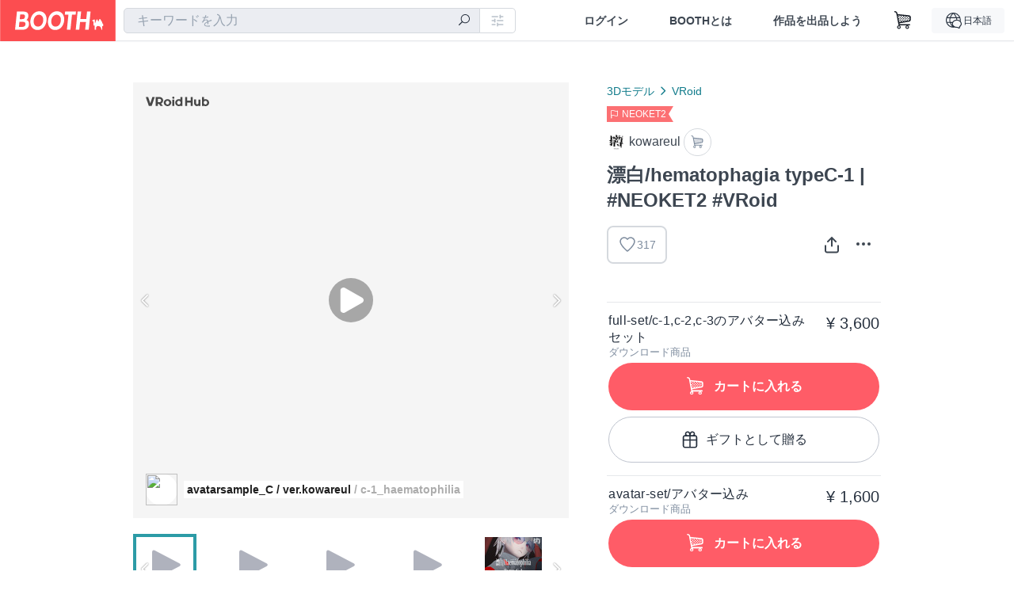

--- FILE ---
content_type: text/html; charset=utf-8
request_url: https://booth.pm/ja/items/3658038
body_size: 18243
content:
<!DOCTYPE html><html lang="ja"><head><link href="/manifest.json" rel="manifest" /><meta charset="utf-8" /><title>漂白/hematophagia typeC-1 | #NEOKET2 #VRoid - kowareul - BOOTH</title>
<meta name="description" content="事前に利用規約、同梱内容(VRoidHub参照)を確認の上ご購入ください。 Please review the Terms of Use and included contents (refer to VRoidHub) before purchasing. - アバター利用規約 / Avatar Terms of Use https://drive.google.com/drive/folders/1cP6GCqwGazHVqfioCdEbx5kEtieYIPFv?usp=sharing - 衣装利用規約 / Costume Usage Terms">
<meta name="keywords" content="booth, ブース, pixiv, ピクシブ, イラスト, マンガ, 創作, オンラインストア, オンラインショップ, ネットショップ, ec, ネット通販">
<link rel="canonical" href="https://booth.pm/ja/items/3658038">
<meta name="twitter:site" content="booth_pm">
<meta name="twitter:card" content="summary_large_image">
<meta name="twitter:title" content="漂白/hematophagia typeC-1 | #NEOKET2 #VRoid - kowareul - BOOTH">
<meta name="twitter:description" content="事前に利用規約、同梱内容(VRoidHub参照)を確認の上ご購入ください。 Please review the Terms of Use and included contents (refer to VRoidHub) before purchasing. - アバター利用規約 / Avatar Terms of Use https://drive.google.com/drive/folders/1cP6GCqwGazHVqfioCdEbx5kEtieYIPFv?usp=sharing - 衣装利用規約 / Costume Usage Terms">
<meta name="twitter:image" content="https://booth.pximg.net/c/1200x630_a3_g5_bffffff/5981e25b-7c76-41ab-bd29-2e3a1932c938/i/3658038/25f1a7c3-c479-46f6-97e5-665255f37631_base_resized.jpg">
<meta property="og:type" content="product">
<meta property="og:title" content="漂白/hematophagia typeC-1 | #NEOKET2 #VRoid - kowareul - BOOTH">
<meta property="og:description" content="事前に利用規約、同梱内容(VRoidHub参照)を確認の上ご購入ください。 Please review the Terms of Use and included contents (refer to VRoidHub) before purchasing. - アバター利用規約 / Avatar Terms of Use https://drive.google.com/drive/folders/1cP6GCqwGazHVqfioCdEbx5kEtieYIPFv?usp=sharing - 衣装利用規約 / Costume Usage Terms">
<meta property="og:image" content="https://booth.pximg.net/c/620x620/5981e25b-7c76-41ab-bd29-2e3a1932c938/i/3658038/25f1a7c3-c479-46f6-97e5-665255f37631_base_resized.jpg">
<meta property="og:url" content="https://booth.pm/ja/items/3658038">
<meta name="proxy_shipping_enabled" content="false">
<meta name="robots" content="max-image-preview:large">
<meta name="ga:shop" content="G-8FD7NDKWX7">
<meta name="format-detection" content="telephone=no">
<meta name="ga_dimension1" content="customer">
<meta name="ga_dimension2" content="no"><meta content="IE=edge" http-equiv="X-UA-Compatible" /><meta content="G-RWT2QKJLDC" name="ga" /><meta content="&quot;production&quot;" name="js_const_env" /><meta content="&quot;booth.pm&quot;" name="js_const_base_domain" /><meta content="false" name="js_const_user_signed_in" /><meta content="&quot;ja&quot;" name="js_const_user_locale" /><meta content="false" name="js_const_user_locale_redirect_confirm" /><meta content="{&quot;ja&quot;:&quot;https://booth.pm/locale?locale=ja\u0026return_to=https%3A%2F%2Fbooth.pm%2Fja%2Fitems%2F3658038&quot;,&quot;en&quot;:&quot;https://booth.pm/locale?locale=en\u0026return_to=https%3A%2F%2Fbooth.pm%2Fen%2Fitems%2F3658038&quot;,&quot;ko&quot;:&quot;https://booth.pm/locale?locale=ko\u0026return_to=https%3A%2F%2Fbooth.pm%2Fko%2Fitems%2F3658038&quot;,&quot;zh-cn&quot;:&quot;https://booth.pm/locale?locale=zh-cn\u0026return_to=https%3A%2F%2Fbooth.pm%2Fzh-cn%2Fitems%2F3658038&quot;,&quot;zh-tw&quot;:&quot;https://booth.pm/locale?locale=zh-tw\u0026return_to=https%3A%2F%2Fbooth.pm%2Fzh-tw%2Fitems%2F3658038&quot;}" name="js_const_user_locale_redirect_urls" /><meta content="false" name="js_const_user_adult" /><meta content="null" name="js_const_user_uuid" /><meta content="&quot;https://accounts.booth.pm/wish_lists.json&quot;" name="js_const_wish_lists_url" /><meta content="191" name="js_const_item_name_max_length" /><meta content="6000" name="js_const_description_max_length" /><meta content="1024" name="js_const_downloadable_max_file_size" /><meta content="[&quot;.psd&quot;,&quot;.ai&quot;,&quot;.lip&quot;,&quot;.pdf&quot;,&quot;.mp3&quot;,&quot;.m4a&quot;,&quot;.wav&quot;,&quot;.aiff&quot;,&quot;.flac&quot;,&quot;.epub&quot;,&quot;.vroid&quot;,&quot;.vroidcustomitem&quot;,&quot;.vrm&quot;,&quot;.vrma&quot;,&quot;.xwear&quot;,&quot;.xavatar&quot;,&quot;.xroid&quot;,&quot;.jpg&quot;,&quot;.jpeg&quot;,&quot;.gif&quot;,&quot;.png&quot;,&quot;.mp4&quot;,&quot;.mov&quot;,&quot;.avi&quot;,&quot;.zip&quot;,&quot;.rar&quot;]" name="js_const_downloadable_acceptable_file_types" /><meta content="[&quot;.jpg&quot;,&quot;.jpeg&quot;,&quot;.gif&quot;,&quot;.png&quot;]" name="js_const_image_acceptable_file_types" /><meta content="&quot;https://creator-status.fanbox.cc&quot;" name="js_const_pixiv_fanbox_creator_endpoint" /><meta content="22" name="js_const_max_length_japanese" /><meta content="60" name="js_const_max_length_overseas" /><meta content="30" name="js_const_stock_reservation_min_stock_amount" /><meta content="&quot;71bad9c7-587e-4583-93f7-40873c573ffa&quot;" name="js_const_one_signal_app_id" /><meta content="744" name="js_const_mobile_breakpoint" /><meta content="&quot;market_show&quot;" name="js_const_ga_from" /><meta content="initial-scale=1.0" id="viewport" name="viewport" /><meta name="csrf-param" content="authenticity_token" />
<meta name="csrf-token" content="knNuLfH9i2bJFYtS1RzFm54JU9Rw9fgo_yk2estUN7iJrgGifsO0OPMDZGucLgRlvpFoa-SmNP7xxArUWlblbw" /><link rel="stylesheet" href="https://asset.booth.pm/assets/138c9910257178e3f565.css" media="all" /><style>.market-item-detail-article {
  background-repeat: no-repeat;
  background-size: cover;
  background-position: top;
  background-attachment: fixed;
}
@media screen and (min-width: 0px) and (max-width: 743px) {
  .market-item-detail-article .icon-verified {
    color: #ff5c67;
  }
}</style><style>.is-bg-image:after {
  position: static;
}
.recent_viewed_items_component {
  overflow: hidden;
  background-color: #fff;
  box-shadow: inset 0 -1px 0 0 #f2f4f5;
}
.recent_viewed_items_component .recent_viewed_items_title {
  color: #fc4d50;
  text-align: center;
  font-size: 0.6875rem;
  line-height: 2.3636363636;
  letter-spacing: 2px;
  text-transform: uppercase;
  font-family: -apple-system, BlinkMacSystemFont, Avenir-Heavy, Helvetica Neue, Segoe UI, Arial,
    ヒラギノ角ゴ ProN, Hiragino Kaku Gothic ProN, メイリオ, Meiryo, ＭＳ Ｐゴシック, sans-serif;
  font-weight: 600;
}
.recent_viewed_items_component .recent_viewed_items_wrapper {
  box-sizing: border-box;
  display: flex;
  align-items: stretch;
  justify-content: center;
  padding: 5px 4px 14px 5px;
}
.recent_viewed_items_component .recent_viewed_items_wrapper .show_history {
  display: flex;
  box-sizing: border-box;
  align-items: center;
  justify-content: center;
  flex: 0 0 8.6956521739%;
  width: 8.6956521739%;
  margin-left: 0.0905797101%;
  padding: 0 0.5435%;
  background-color: #fc4d50;
  border-radius: 2px;
  color: #fff;
  text-decoration: none;
  font-size: 0.6875rem;
  font-family: -apple-system, BlinkMacSystemFont, Avenir-Heavy, Helvetica Neue, Segoe UI, Arial,
    ヒラギノ角ゴ ProN, Hiragino Kaku Gothic ProN, メイリオ, Meiryo, ＭＳ Ｐゴシック, sans-serif;
  font-weight: 600;
}
.recent_viewed_items_component .recent_viewed_items_wrapper .recent_viewed_item_component {
  box-sizing: border-box;
  display: block;
  flex-basis: 4.6575342466%;
  flex-shrink: 0;
  width: 4.6575342466%;
  margin-right: 1.095890411%;
  background-size: cover;
  background-position: 50%;
  border-radius: 1px;
}
.recent_viewed_items_component .recent_viewed_items_wrapper .recent_viewed_item_component:hover {
  opacity: 0.89;
}
@media screen and (min-width: 0px) and (max-width: 743px) {
  .recent_viewed_items_component .recent_viewed_items_title {
    line-height: 2;
  }
  .recent_viewed_items_component .recent_viewed_items_wrapper {
    justify-content: flex-start;
    height: 100%;
    padding: 1.0666666667% 0.8%;
  }
  .recent_viewed_items_component .recent_viewed_items_wrapper .show_history {
    flex: 0 0 19.5%;
    width: 19.5%;
    margin-left: 0.3%;
    padding: 0;
    font-size: 0.5625rem;
  }
  .recent_viewed_items_component .recent_viewed_items_wrapper .recent_viewed_item_component {
    flex-basis: 12.6%;
    width: 12.6%;
    margin: 0 0.3%;
  }
}</style><style>@media screen and (min-width: 0px) and (max-width: 743px) {
  .u-align-items-sp-stretch {
    align-items: stretch !important;
  }
}</style><style>.booth-modal {
  position: fixed;
  top: 0;
  left: 0;
  right: 0;
  opacity: 0;
  visibility: hidden;
  bottom: 0;
  z-index: -1;
  overflow: auto;
  border-radius: 5px;
}
.booth-modal-on .booth-modal {
  opacity: 1;
  visibility: visible;
}
.booth-modal-on .booth-modal {
  z-index: 9500;
  -webkit-overflow-scrolling: touch;
}
.booth-overlay {
  box-sizing: border-box;
  z-index: -2;
  height: 100%;
  background: rgba(95, 105, 122, 0.39);
  position: fixed;
  top: 0;
  left: 0;
  right: 0;
  opacity: 0;
  visibility: hidden;
}
.booth-modal-on .booth-overlay {
  opacity: 1;
  visibility: visible;
  z-index: 9000;
}
.booth-modal-viewer {
  display: flex;
  justify-content: center;
  height: 100%;
}
.booth-modal-viewer-inner {
  text-align: center;
  vertical-align: middle;
  width: 100%;
  margin: auto 0;
}
.booth-modal-content-wrapper {
  display: inline-block;
  text-align: left;
  margin: 52px;
}
.booth-modal-head .btn {
  margin: 0;
  padding: 0;
  color: #fff;
}
.booth-modal-content {
  z-index: -1;
  background-color: #fff;
  box-shadow: 0 0 0 1px rgba(0, 0, 0, 0.05), 8px 8px 0 0 rgba(95, 105, 122, 0.39);
}
.booth-modal-content .panel {
  border: none;
}
.booth-modal-content .panel-head {
  background-color: #ebedf2;
  font-size: 0.8125rem;
  font-family: -apple-system, BlinkMacSystemFont, booth demi en, booth demi jp, メイリオ, Meiryo,
    ＭＳ Ｐゴシック, sans-serif;
  font-weight: 500;
}
.booth-modal-content .field {
  margin: 26px;
  padding: 0;
}
@media screen and (min-width: 0px) and (max-width: 743px) {
  .booth-modal {
    left: auto;
    right: auto;
    bottom: auto;
    box-sizing: border-box;
    width: 100%;
    height: 100%;
    margin: 0;
    padding: 0;
    border-radius: 0;
  }
  .booth-modal-content-wrapper {
    display: block;
    margin: 22px 8px;
  }
  .booth-modal-content {
    box-shadow: 0 0 0 1px rgba(0, 0, 0, 0.05);
  }
  .booth-modal-content .panel-head {
    font-size: 1rem;
  }
}</style><style>.item-card {
  position: relative;
  font-size: 1rem;
  transition: width 0.18s cubic-bezier(0.215, 0.61, 0.355, 1);
}
.item-card__summary {
  font-size: 0.8125rem;
  text-align: left;
}
.item-card__shop-name-anchor {
  color: #171d26;
  max-width: 312px;
  display: inline-block;
  overflow: hidden;
  text-overflow: ellipsis;
  white-space: nowrap;
  display: block;
}
.item-card__thumbnail-loader {
  display: none;
  position: absolute;
  left: 0;
  bottom: 0;
  right: 0;
  height: 6px;
  background-color: #c7c9d1;
  background-repeat: repeat-x;
  background-size: 40px 40px;
  background-image: linear-gradient(
    45deg,
    hsla(0, 0%, 100%, 0.3) 25%,
    transparent 0,
    transparent 50%,
    hsla(0, 0%, 100%, 0.3) 0,
    hsla(0, 0%, 100%, 0.3) 75%,
    transparent 0,
    transparent
  );
  animation: progress-bar-stripe 1s linear infinite;
}
.item-card__thumbnail-images {
  position: relative;
}
.item-card__thumbnail-images:after {
  content: '';
  display: block;
  padding-top: 100%;
}
.item-card__thumbnail-image {
  position: absolute;
  display: block;
  width: 100%;
  background-position: 50%;
  background-repeat: no-repeat;
  background-size: cover;
}
.item-card__thumbnail-image[style*='thumbnail-alert-312'][style|='background'] {
  background-size: cover;
}
.item-card__thumbnail-image:after {
  content: '';
  display: block;
  padding-top: 100%;
}</style><style>.eventname-flag {
  display: inline-block;
  vertical-align: top;
  max-width: 100%;
  line-height: 20px;
}
.eventname-flag--inner {
  position: relative;
  display: flex;
  align-items: center;
  box-sizing: border-box;
  height: 20px;
  padding: 0 0.3125em;
  background-color: rgba(252, 77, 80, 0.8);
  font-size: 0.75rem;
  color: #fff !important;
  text-decoration: none;
}
.eventname-flag--inner:after,
.eventname-flag--inner:before {
  content: '';
  position: absolute;
  left: 100%;
  width: 0;
  height: 0;
  border-style: solid;
  transform: scaleX(0.6);
  transform-origin: left center;
}
.eventname-flag--inner:after {
  top: 0;
  border-width: 10px 10px 0 0;
  border-color: rgba(252, 77, 80, 0.8) transparent transparent;
}
.eventname-flag--inner:before {
  bottom: 0;
  border-width: 10px 0 0 10px;
  border-color: transparent transparent transparent rgba(252, 77, 80, 0.8);
}
.eventname-flag--exhibition-open {
  height: 2em;
  padding: 3px 0.65em;
  background: transparent url(/static-images/effects/bg_event_badge_noise.gif) no-repeat;
  background-size: cover;
  color: #252f3d !important;
  font-size: 0.8125rem;
  font-family: -apple-system, BlinkMacSystemFont, Avenir-Heavy, Helvetica Neue, Segoe UI, Arial,
    ヒラギノ角ゴ ProN, Hiragino Kaku Gothic ProN, メイリオ, Meiryo, ＭＳ Ｐゴシック, sans-serif;
  font-weight: 600;
}
.eventname-flag--exhibition-open:after,
.eventname-flag--exhibition-open:before {
  display: none;
}
@media screen and (min-width: 0px) and (max-width: 743px) {
  .eventname-flag--inner {
    font-size: 0.6875rem;
  }
  .eventname-flag--exhibition-open {
    padding: 1px 0.65em;
  }
}</style><style>.icon-basket:before {
  content: '';
}</style><link rel="stylesheet" href="https://asset.booth.pm/assets/bf36634ea7e21bf2fb48.css" media="all" /><script src="https://asset.booth.pm/assets/ddd838d17e023594b102.js" defer="defer" nonce="/hwWoIzomWrYO5rdsl/8X4U6g5Q4vRhZhIeG4234Ws8="></script><script type="application/ld+json">{"@context":"https://schema.org","@type":"Product","name":"漂白/hematophagia typeC-1 | #NEOKET2 #VRoid","description":"事前に利用規約、同梱内容(VRoidHub参照)を確認の上ご購入ください。\nPlease review the Terms of Use and included contents (refer to VRoidHub) before purchasing.\n\n- アバター利用規約 / Avatar Terms of Use\nhttps://drive.google.com/drive/folders/1cP6GCqwGazHVqfioCdEbx5kEtieYIPFv?usp=sharing\n\n- 衣装利用規約 / Costume Usage Terms\nhttps://drive.google.com/drive/folders/1pEcuKK0SHdtCVyG-_19Q4rQ1LISYvPOv?usp=sharing\n\n\n-----------------------------------------\n\n\n「バーチャルファッションコンテスト」応募作品を、NEOKET2に向けて細部修正した[漂白/Haematophilia]シリーズのモデル/衣装です。\n\n[応募元作品]\nhttps://hub.vroid.com/characters/4344836057509828785/models/6387920485377690178\n\n\nモノトーンに赤が印象的な[haematophilia.vroid]と、自由に色変更が可能な[customcolor.vroid]が全てのセットに同梱されています。\n\n靴、手袋、タイツはVRoid | spooky restaurant | 6item | kowareul ( https://kowareul.booth.pm/items/3397693 )に含まれているものと同デザインですが、[customcolor.vroid]を使用して色変更が可能となっております。\n\n過去商品との重複をなるべく避け、元アバターが一体でよい場合は、c-1の[avater-set]または[clothing-set]と、c-2/c-3の[tops-set]を組み合わせていただくとお得です。\n\n\nVRoid | 漂白/hematophagia typeC-2 \nhttps://kowareul.booth.pm/items/3658025 \n\nVRoid | 漂白/hematophagia typeC-3\nhttps://kowareul.booth.pm/items/3657924","url":"https://booth.pm/ja/items/3658038","offers":{"priceCurrency":"JPY","availability":"https://schema.org/InStock","@type":"AggregateOffer","lowPrice":"600","highPrice":"3600"},"brand":{"@type":"Brand","name":"kowareul","url":"https://kowareul.booth.pm/"},"image":"https://booth.pximg.net/c/620x620/5981e25b-7c76-41ab-bd29-2e3a1932c938/i/3658038/25f1a7c3-c479-46f6-97e5-665255f37631_base_resized.jpg"}</script><link rel="icon" type="image/x-icon" href="https://asset.booth.pm/favicon.ico" /><link href="/static-images/pwa/icon_size_180.png" rel="apple-touch-icon-precomposed" /><meta /></head><body class="font-default-family flex flex-col min-h-full bg-white text-text-default text-base font-normal leading-snug desktop:leading-relaxed m-0 antialiased mobile:tracking-[-0.001em]"><header class=" sticky top-0 w-full z-[1000]" role="banner"><div><div class="w-full bg-white shadow-border300 shadow-header js-smooth-scroll-header js-sticky-header flex flex-col-reverse desktop:flex-col"><div class="[&amp;_a]:text-inherit [&amp;&gt;:nth-child(even)]:border-t"></div><nav class="flex h-[44px] desktop:h-[52px]" role="navigation"><div class="flex flex-terminal items-center shrink"><a class="block shrink-0" href="https://booth.pm/"><img alt="BOOTH" class="h-[44px] desktop:h-[52px] w-[123px] desktop:w-[146px] align-top" src="https://asset.booth.pm/assets/booth_logo-cd38e1da31e93676b081bd8f0aca2805f758f514c8e95dc3f1a8aac5e58dffec.svg" /></a><div class="w-full shrink hidden desktop:block" data-ga-from="market_show" data-portal-url="https://booth.pm/ja" data-search-params="{&quot;portal_domain&quot;:&quot;ja&quot;}" data-search-url="https://booth.pm/ja/items" id="js-item-search-box"></div></div><div class="flex items-stretch shrink-0"><div class="hidden desktop:flex"><div class="flex items-center justify-center h-[52px] no-underline text-ui-label w-auto text-[14px]"><a class="inline-block leading-none cursor-pointer box-border transition-all no-underline px-[26px] py-0 !text-text-gray600 hover:!text-[#505c6b] font-default-family font-semibold" id="sign_in" aria-label="ログイン" href="/users/sign_in">ログイン</a></div><div class="flex items-center justify-center h-[52px] no-underline text-ui-label w-auto text-[14px]"><a class="inline-block leading-none cursor-pointer box-border transition-all no-underline px-[26px] py-0 !text-text-gray600 hover:!text-[#505c6b] font-default-family font-semibold" aria-label="BOOTHとは" data-tracking="click" data-product-list="from market_show via global_nav to about" href="https://booth.pm/about">BOOTHとは</a></div><div class="flex items-center justify-center h-[52px] no-underline text-ui-label w-auto text-[14px]"><a class="inline-block leading-none cursor-pointer box-border transition-all no-underline px-[26px] py-0 !text-text-gray600 hover:!text-[#505c6b] font-default-family font-semibold" data-product-list="from market_show via nav to booth_guide" data-tracking="click" aria-label="作品を出品しよう" href="https://booth.pm/guide">作品を出品しよう</a></div></div><div class="flex desktop:hidden items-center justify-center w-[44px] h-[44px] leading-none cursor-pointer box-border text-ui-label link:text-ui-label visited:text-ui-label relative transition-all js-sp-search-trigger"><pixiv-icon name="24/BoothSearch"></pixiv-icon></div><a class="flex items-center justify-center size-[44px] desktop:size-[52px] inline-block leading-none cursor-pointer\
box-border !text-ui-label relative" id="show_cart" aria-label="ショッピングカート" href="https://booth.pm/carts"><pixiv-icon name="24/Basket"></pixiv-icon></a><div class="hidden desktop:flex items-center ml-[10px] mr-12"><div class="js-locale-switcher"></div></div><div class="desktop:hidden"><div data-activities-url="https://accounts.booth.pm/activities" data-booth-apps-url="https://booth.pm/booth_apps" data-conversations-url="https://accounts.booth.pm/conversations" data-dashboard-url="https://accounts.booth.pm/dashboard" data-faq-url="https://booth.pixiv.help/hc/" data-following-url="https://accounts.booth.pm/following" data-guide-url="https://booth.pm/guide" data-library-url="https://accounts.booth.pm/library" data-mail-notification-settings-url="https://accounts.booth.pm/notification_settings/edit" data-orders-url="https://accounts.booth.pm/orders" data-payment-url="https://booth.pm/payment" data-settings-url="https://accounts.booth.pm/settings" data-shop-exists="false" data-shop-manage-conversations-url="https://manage.booth.pm/conversations" data-shop-manage-items-url="https://manage.booth.pm/items" data-shop-manage-orders-url="https://manage.booth.pm/orders" data-shop-manage-sales-url="https://manage.booth.pm/sales" data-shop-manage-url="https://manage.booth.pm/" data-shop-manage-warehouse-url="https://manage.booth.pm/warehouse/reservations" data-signed-in="false" data-signin-url="/users/sign_in" data-signout-url="/users/sign_out" data-trading-url="https://booth.pm/trading_flowchart" id="js-navigation"></div></div></div></nav></div></div></header><div class="msg"></div><div class="fixed top-0 w-full z-[2000]" id="js-flash-message"></div><div id="js-toast-message"></div><div class="page-wrap box-border relative z-[2] flex-grow basis-auto bg-[#f1f5f8] shadow-[1px_0_0_0_rgba(0,0,0,0.05)] transition-all duration-[180ms] ease-in min-w-[970px] mobile:min-w-[auto]"><main role="main"><div class="market" data-ga-tracking-id="G-8FD7NDKWX7" data-product-brand="kowareul" data-product-category="212" data-product-event="neoket2" data-product-id="3658038" data-product-list="market_show" data-product-name="漂白/hematophagia typeC-..." data-product-price="600" data-shop-tracking-product-category="VRoid" data-shop-tracking-product-id="3658038" data-shop-tracking-product-name="漂白/hematophagia typeC-..." data-shop-tracking-product-price="600" data-tracking="detail_item" id="items"><div class="market"></div><div data-page-type="market" id="js-item"></div><article><div class="market market-item-detail item-info-detail !bg-white"><div class="market-item-detail-article flex flex-col u-pb-400 items-center"><div class="container"><div class="market-item-detail__exhibition-banner"></div><div id="js-item-order"></div><div id="js-item-gift"></div><div class="u-pt-600 flex"><div class="summary !order-[1] l-col-2of5 u-pl-600"><div class="mobile:px-16 mobile:py-0"><div class="my-16 desktop:mt-0"><header class="auto-cols-[100%] gap-8 grid text-text-gray600 shop__text"><div id="js-item-category-breadcrumbs"></div><div class="empty:hidden flex gap-4 items-center"><div class="flex min-w-0"><div class="eventname-flag"><a class="eventname-flag--inner mr-[6px]" data-tracking="click" data-product-list="from market_show via eventname_flag to event_index" href="https://booth.pm/ja/events/neoket2"><div><i class="icon-flag"></i></div><div class="eventname-flag__name">NEOKET2</div></a></div></div></div><div class="flex"><a class="grid grid-cols-[auto_1fr_min-content] gap-4 items-center no-underline w-fit !text-current" data-product-list="from market_show via market_item_detail to shop_index" data-tracking="click" target="_blank" rel="noopener" href="https://kowareul.booth.pm/"><img alt="kowareul" class="h-[24px] rounded-oval w-[24px]" src="https://booth.pximg.net/c/48x48/users/6595553/icon_image/92bf37f6-3679-4b68-810e-4517f9a6ddc8_base_resized.jpg" /><span class="text-ellipsis break-all whitespace-pre text-16 overflow-hidden">kowareul</span></a><a class="grid grid-cols-[auto_1fr_min-content] border border-border500 p-8 items-center no-underline rounded-oval text-text-gray300 shop__background--contents shop__border--text40 shop__text" title="カート" href="https://kowareul.booth.pm/cart"><pixiv-icon name="24/Basket" unsafe-non-guideline-scale="0.7"></pixiv-icon></a></div><h2 class="font-bold leading-[32px] m-0 text-[24px] break-all">漂白/hematophagia typeC-1 | #NEOKET2 #VRoid</h2><div class="flex items-start mt-8"><div class="mr-auto"><div id="js-item-wishlist-button"></div></div><div class="mt-[11px]" id="js-item-share-buttons"></div><div class="mt-[6px]" id="js-item-menu-buttons"></div></div></header></div><div><ul class="variations u-mt-300 border-b border-b-border300" id="variations"><li class="variation-item border-t border-t-border300"><div class="flex"><div class="min-w-0 flex-[1]"><div class="flex"><div class="min-w-0 flex flex-col u-mr-500 flex-[1]"><div class="variation-name u-text-wrap">full-set/c-1,c-2,c-3のアバター込みセット</div><div class="u-tpg-caption1 text-text-gray300">ダウンロード商品</div></div><div class="variation-price text-right">¥ 3,600</div></div><div class="variation-cart"><div class="cart-button-wrap"><form class="button_to" method="post" action="https://kowareul.booth.pm/cart?added_to_cart=true&amp;via=market"><input type="hidden" name="_method" value="patch" /><button class="btn rounded-oval add-cart full-length" data-product-id="3658038" data-product-name="漂白/hematophagia typeC-..." data-product-price="3600" data-product-brand="kowareul" data-product-category="212" data-product-event="neoket2" data-product-variant="6086410" data-shop-tracking-product-id="3658038" data-shop-tracking-product-name="漂白/hematophagia typeC-..." data-shop-tracking-product-price="3600" data-shop-tracking-product-category="VRoid" data-shop-tracking-product-variant="full-set/c-1,c-2,c-3のア..." data-tracking="add_item" data-product-list="from market_show via market to add_item" data-ga-tracking-id="G-8FD7NDKWX7" type="submit"><input type="hidden" name="cart_item[variation_id]" id="cart_item_variation_id" value="6086410" /><i class="icon-basket bigger"></i><div class="cmd-label">カートに入れる</div></button><input type="hidden" name="authenticity_token" value="i6UitPoYDxb6vQdk-yGY5YB3d5TSzRZZwaYdV7LkmYaQeE07dSYwSMCr6F2yE1kboO9MK0ae2o_PSyH5I-ZLUQ" /></form><form class="button_to" method="post" action="https://kowareul.booth.pm/cart?added_to_cart=true&amp;via=market"><input type="hidden" name="_method" value="patch" /><button class="add-gift flex rounded-oval justify-center box-border items-center cursor-pointer text-text-default shop-theme-text-text border border-border600 shop-theme-border-text bg-white shop-theme-bg-contents w-full mt-8 py-16 text-center" data-product-id="3658038" data-product-name="漂白/hematophagia typeC-..." data-product-price="3600" data-product-brand="kowareul" data-product-category="212" data-product-event="neoket2" data-product-variant="6086410" data-shop-tracking-product-id="3658038" data-shop-tracking-product-name="漂白/hematophagia typeC-..." data-shop-tracking-product-price="3600" data-shop-tracking-product-category="VRoid" data-shop-tracking-product-variant="full-set/c-1,c-2,c-3のア..." data-tracking="add_item" data-product-list="from market_show via market as gift to add_item" data-ga-tracking-id="G-8FD7NDKWX7" type="submit"><input type="hidden" name="cart_item[variation_id]" id="cart_item_variation_id" value="6086410" /><input type="hidden" name="cart_item[is_gift]" id="cart_item_is_gift" value="true" /><pixiv-icon name="16/PresentBox" unsafe-non-guideline-scale="1.5"></pixiv-icon><div class="typography-16 pl-8">ギフトとして贈る</div></button><input type="hidden" name="authenticity_token" value="qURxqZyas5mB_ld4gXsnenEJT8LFbX7wG6mLY1dF4LWymR4mE6SMx7vouEHISeaEUZF0fVE-siYVRLfNxkcyYg" /></form></div></div></div></div></li><li class="variation-item border-t border-t-border300"><div class="flex"><div class="min-w-0 flex-[1]"><div class="flex"><div class="min-w-0 flex flex-col u-mr-500 flex-[1]"><div class="variation-name u-text-wrap">avatar-set/アバター込み</div><div class="u-tpg-caption1 text-text-gray300">ダウンロード商品</div></div><div class="variation-price text-right">¥ 1,600</div></div><div class="variation-cart"><div class="cart-button-wrap"><form class="button_to" method="post" action="https://kowareul.booth.pm/cart?added_to_cart=true&amp;via=market"><input type="hidden" name="_method" value="patch" /><button class="btn rounded-oval add-cart full-length" data-product-id="3658038" data-product-name="漂白/hematophagia typeC-..." data-product-price="1600" data-product-brand="kowareul" data-product-category="212" data-product-event="neoket2" data-product-variant="6105353" data-shop-tracking-product-id="3658038" data-shop-tracking-product-name="漂白/hematophagia typeC-..." data-shop-tracking-product-price="1600" data-shop-tracking-product-category="VRoid" data-shop-tracking-product-variant="avatar-set/アバター込み" data-tracking="add_item" data-product-list="from market_show via market to add_item" data-ga-tracking-id="G-8FD7NDKWX7" type="submit"><input type="hidden" name="cart_item[variation_id]" id="cart_item_variation_id" value="6105353" /><i class="icon-basket bigger"></i><div class="cmd-label">カートに入れる</div></button><input type="hidden" name="authenticity_token" value="8Y2HkT2WeOBEf9cfLUNWrbZI3T_8fzOfb6xuJePZX3LqUOgesqhHvn5pOCZkcZdTltDmgGgs_0lhQVKLctuNpQ" /></form><form class="button_to" method="post" action="https://kowareul.booth.pm/cart?added_to_cart=true&amp;via=market"><input type="hidden" name="_method" value="patch" /><button class="add-gift flex rounded-oval justify-center box-border items-center cursor-pointer text-text-default shop-theme-text-text border border-border600 shop-theme-border-text bg-white shop-theme-bg-contents w-full mt-8 py-16 text-center" data-product-id="3658038" data-product-name="漂白/hematophagia typeC-..." data-product-price="1600" data-product-brand="kowareul" data-product-category="212" data-product-event="neoket2" data-product-variant="6105353" data-shop-tracking-product-id="3658038" data-shop-tracking-product-name="漂白/hematophagia typeC-..." data-shop-tracking-product-price="1600" data-shop-tracking-product-category="VRoid" data-shop-tracking-product-variant="avatar-set/アバター込み" data-tracking="add_item" data-product-list="from market_show via market as gift to add_item" data-ga-tracking-id="G-8FD7NDKWX7" type="submit"><input type="hidden" name="cart_item[variation_id]" id="cart_item_variation_id" value="6105353" /><input type="hidden" name="cart_item[is_gift]" id="cart_item_is_gift" value="true" /><pixiv-icon name="16/PresentBox" unsafe-non-guideline-scale="1.5"></pixiv-icon><div class="typography-16 pl-8">ギフトとして贈る</div></button><input type="hidden" name="authenticity_token" value="9lbOvkTxDLvSOBfykmLWGH9Gd_iT3lSjBx6sCRqWCObti6Exy88z5egu-MvbUBfmX95MRweNmHUJ85Cni5TaMQ" /></form></div></div></div></div></li><li class="variation-item border-t border-t-border300"><div class="flex"><div class="min-w-0 flex-[1]"><div class="flex"><div class="min-w-0 flex flex-col u-mr-500 flex-[1]"><div class="variation-name u-text-wrap">clothing-set/衣装のみ</div><div class="u-tpg-caption1 text-text-gray300">ダウンロード商品</div></div><div class="variation-price text-right">¥ 900</div></div><div class="variation-cart"><div class="cart-button-wrap"><form class="button_to" method="post" action="https://kowareul.booth.pm/cart?added_to_cart=true&amp;via=market"><input type="hidden" name="_method" value="patch" /><button class="btn rounded-oval add-cart full-length" data-product-id="3658038" data-product-name="漂白/hematophagia typeC-..." data-product-price="900" data-product-brand="kowareul" data-product-category="212" data-product-event="neoket2" data-product-variant="6105698" data-shop-tracking-product-id="3658038" data-shop-tracking-product-name="漂白/hematophagia typeC-..." data-shop-tracking-product-price="900" data-shop-tracking-product-category="VRoid" data-shop-tracking-product-variant="clothing-set/衣装のみ" data-tracking="add_item" data-product-list="from market_show via market to add_item" data-ga-tracking-id="G-8FD7NDKWX7" type="submit"><input type="hidden" name="cart_item[variation_id]" id="cart_item_variation_id" value="6105698" /><i class="icon-basket bigger"></i><div class="cmd-label">カートに入れる</div></button><input type="hidden" name="authenticity_token" value="f098CxOTD3VwRoDqiZqEUPlWfTP75F-fhY2JPEBIe0hkkhOEnK0wK0pQb9PAqEWu2c5GjG-3k0mLYLWS0Uqpnw" /></form><form class="button_to" method="post" action="https://kowareul.booth.pm/cart?added_to_cart=true&amp;via=market"><input type="hidden" name="_method" value="patch" /><button class="add-gift flex rounded-oval justify-center box-border items-center cursor-pointer text-text-default shop-theme-text-text border border-border600 shop-theme-border-text bg-white shop-theme-bg-contents w-full mt-8 py-16 text-center" data-product-id="3658038" data-product-name="漂白/hematophagia typeC-..." data-product-price="900" data-product-brand="kowareul" data-product-category="212" data-product-event="neoket2" data-product-variant="6105698" data-shop-tracking-product-id="3658038" data-shop-tracking-product-name="漂白/hematophagia typeC-..." data-shop-tracking-product-price="900" data-shop-tracking-product-category="VRoid" data-shop-tracking-product-variant="clothing-set/衣装のみ" data-tracking="add_item" data-product-list="from market_show via market as gift to add_item" data-ga-tracking-id="G-8FD7NDKWX7" type="submit"><input type="hidden" name="cart_item[variation_id]" id="cart_item_variation_id" value="6105698" /><input type="hidden" name="cart_item[is_gift]" id="cart_item_is_gift" value="true" /><pixiv-icon name="16/PresentBox" unsafe-non-guideline-scale="1.5"></pixiv-icon><div class="typography-16 pl-8">ギフトとして贈る</div></button><input type="hidden" name="authenticity_token" value="DYvorhS9YSWnK05eatTExkEPhoy3CxiNwn5nHJOh8G4WVochm4Nee509oWcj5gU4YZe9MyNY1FvMk1uyAqMiuQ" /></form></div></div></div></div></li><li class="variation-item border-t border-t-border300"><div class="flex"><div class="min-w-0 flex-[1]"><div class="flex"><div class="min-w-0 flex flex-col u-mr-500 flex-[1]"><div class="variation-name u-text-wrap">tops-set/トップスのみ</div><div class="u-tpg-caption1 text-text-gray300">ダウンロード商品</div></div><div class="variation-price text-right">¥ 600</div></div><div class="variation-cart"><div class="cart-button-wrap"><form class="button_to" method="post" action="https://kowareul.booth.pm/cart?added_to_cart=true&amp;via=market"><input type="hidden" name="_method" value="patch" /><button class="btn rounded-oval add-cart full-length" data-product-id="3658038" data-product-name="漂白/hematophagia typeC-..." data-product-price="600" data-product-brand="kowareul" data-product-category="212" data-product-event="neoket2" data-product-variant="6105727" data-shop-tracking-product-id="3658038" data-shop-tracking-product-name="漂白/hematophagia typeC-..." data-shop-tracking-product-price="600" data-shop-tracking-product-category="VRoid" data-shop-tracking-product-variant="tops-set/トップスのみ" data-tracking="add_item" data-product-list="from market_show via market to add_item" data-ga-tracking-id="G-8FD7NDKWX7" type="submit"><input type="hidden" name="cart_item[variation_id]" id="cart_item_variation_id" value="6105727" /><i class="icon-basket bigger"></i><div class="cmd-label">カートに入れる</div></button><input type="hidden" name="authenticity_token" value="AbQpmHw4SrjThPI9mABbMDaO7DuaNR6vp_Np-g1dJHEaaUYX8wZ15umSHQTRMprOFhbXhA5m0nmpHlVUnF_2pg" /></form><form class="button_to" method="post" action="https://kowareul.booth.pm/cart?added_to_cart=true&amp;via=market"><input type="hidden" name="_method" value="patch" /><button class="add-gift flex rounded-oval justify-center box-border items-center cursor-pointer text-text-default shop-theme-text-text border border-border600 shop-theme-border-text bg-white shop-theme-bg-contents w-full mt-8 py-16 text-center" data-product-id="3658038" data-product-name="漂白/hematophagia typeC-..." data-product-price="600" data-product-brand="kowareul" data-product-category="212" data-product-event="neoket2" data-product-variant="6105727" data-shop-tracking-product-id="3658038" data-shop-tracking-product-name="漂白/hematophagia typeC-..." data-shop-tracking-product-price="600" data-shop-tracking-product-category="VRoid" data-shop-tracking-product-variant="tops-set/トップスのみ" data-tracking="add_item" data-product-list="from market_show via market as gift to add_item" data-ga-tracking-id="G-8FD7NDKWX7" type="submit"><input type="hidden" name="cart_item[variation_id]" id="cart_item_variation_id" value="6105727" /><input type="hidden" name="cart_item[is_gift]" id="cart_item_is_gift" value="true" /><pixiv-icon name="16/PresentBox" unsafe-non-guideline-scale="1.5"></pixiv-icon><div class="typography-16 pl-8">ギフトとして贈る</div></button><input type="hidden" name="authenticity_token" value="coa53VbN5Fb5RXKumMk9Zfc0zQQsuY3V5Umw9ykV8wVpW9ZS2fPbCMNTnZfR-_yb16z2u7jqQQPrpIxZuBch0g" /></form></div></div></div></div></li></ul></div></div><div class="flex flex-col gap-24 py-24"><div id="js-item-published-date"></div><h4 class="typography-14 shop-theme-text--default flex items-center !m-0" style="font-feature-settings: &quot;palt&quot;;"><pixiv-icon name="32/Question" unsafe-non-guideline-scale="0.5"></pixiv-icon><a target="_blank" class="ml-4 no-underline hover:underline shop-theme-text--default" rel="noopener" href="https://booth.pixiv.help/hc/ja/sections/13288068355225">「ギフトとして贈る」とは</a><i class="icon-arrow-open-right s-1x"></i></h4><div class="!p-0" data-has-privacy-policy="true" id="js-item-payment-and-shipping-terms"></div></div></div><div class="l-col-3of5 u-pr-500 !order-[0]"><div class="primary-image-area"><div><div class="market-item-detail-item-image-wrapper"><iframe width="500" height="500" src="https://hub.vroid.com/characters/4344836057509828785/models/5218688971069633163/embed" frameborder="0" allowfullscreen="" sandbox="allow-scripts allow-same-origin allow-popups allow-popups-to-escape-sandbox allow-presentation" allow="xr-spatial-tracking"></iframe></div></div><div><div class="market-item-detail-item-image-wrapper"><iframe width="500" height="500" src="https://hub.vroid.com/characters/4344836057509828785/models/1944728213038311347/embed" frameborder="0" allowfullscreen="" sandbox="allow-scripts allow-same-origin allow-popups allow-popups-to-escape-sandbox allow-presentation" allow="xr-spatial-tracking"></iframe></div></div><div><div class="market-item-detail-item-image-wrapper"><iframe width="500" height="500" src="https://hub.vroid.com/characters/8752164827646856771/models/5885854328190244391/embed" frameborder="0" allowfullscreen="" sandbox="allow-scripts allow-same-origin allow-popups allow-popups-to-escape-sandbox allow-presentation" allow="xr-spatial-tracking"></iframe></div></div><div><div class="market-item-detail-item-image-wrapper"><iframe width="500" height="500" src="https://hub.vroid.com/characters/7678460812998114663/models/6735121589860179926/embed" frameborder="0" allowfullscreen="" sandbox="allow-scripts allow-same-origin allow-popups allow-popups-to-escape-sandbox allow-presentation" allow="xr-spatial-tracking"></iframe></div></div><div><div class="market-item-detail-item-image-wrapper"><img alt="漂白/hematophagia typeC-1 | #NEOKET2 #VRoid" class="market-item-detail-item-image" data-origin="https://booth.pximg.net/5981e25b-7c76-41ab-bd29-2e3a1932c938/i/3658038/25f1a7c3-c479-46f6-97e5-665255f37631.png" src="https://booth.pximg.net/5981e25b-7c76-41ab-bd29-2e3a1932c938/i/3658038/25f1a7c3-c479-46f6-97e5-665255f37631_base_resized.jpg" /></div></div><div><div class="market-item-detail-item-image-wrapper"><img alt="漂白/hematophagia typeC-1 | #NEOKET2 #VRoid" class="market-item-detail-item-image" data-lazy="https://booth.pximg.net/5981e25b-7c76-41ab-bd29-2e3a1932c938/i/3658038/99e09b1d-47f3-43e9-84bb-d83909e54610_base_resized.jpg" data-origin="https://booth.pximg.net/5981e25b-7c76-41ab-bd29-2e3a1932c938/i/3658038/99e09b1d-47f3-43e9-84bb-d83909e54610.png" /></div></div><div><div class="market-item-detail-item-image-wrapper"><img alt="漂白/hematophagia typeC-1 | #NEOKET2 #VRoid" class="market-item-detail-item-image" data-lazy="https://booth.pximg.net/5981e25b-7c76-41ab-bd29-2e3a1932c938/i/3658038/13ba2ce9-1947-4740-861f-3b05c66b917f_base_resized.jpg" data-origin="https://booth.pximg.net/5981e25b-7c76-41ab-bd29-2e3a1932c938/i/3658038/13ba2ce9-1947-4740-861f-3b05c66b917f.png" /></div></div></div><div class="primary-image-thumbnails image-list mobile:hidden"><a class="pointer"><div class="embedded-content-thumbnail slick-thumbnail-border"><i class="icon-play s-4x"></i></div></a><a class="pointer"><div class="embedded-content-thumbnail slick-thumbnail-border"><i class="icon-play s-4x"></i></div></a><a class="pointer"><div class="embedded-content-thumbnail slick-thumbnail-border"><i class="icon-play s-4x"></i></div></a><a class="pointer"><div class="embedded-content-thumbnail slick-thumbnail-border"><i class="icon-play s-4x"></i></div></a><a class="pointer"><div class="slick-thumbnail-border"><img src="https://booth.pximg.net/c/72x72_a2_g5/5981e25b-7c76-41ab-bd29-2e3a1932c938/i/3658038/25f1a7c3-c479-46f6-97e5-665255f37631_base_resized.jpg" /></div></a><a class="pointer"><div class="slick-thumbnail-border"><img src="https://booth.pximg.net/c/72x72_a2_g5/5981e25b-7c76-41ab-bd29-2e3a1932c938/i/3658038/99e09b1d-47f3-43e9-84bb-d83909e54610_base_resized.jpg" /></div></a><a class="pointer"><div class="slick-thumbnail-border"><img src="https://booth.pximg.net/c/72x72_a2_g5/5981e25b-7c76-41ab-bd29-2e3a1932c938/i/3658038/13ba2ce9-1947-4740-861f-3b05c66b917f_base_resized.jpg" /></div></a></div><div class="u-my-300 rounded-4 !bg-ui-background400"></div><section class="main-info-column"><div class="js-market-item-detail-description description"><p class="autolink break-words typography-16 whitespace-pre-line">事前に利用規約、同梱内容(VRoidHub参照)を確認の上ご購入ください。
Please review the Terms of Use and included contents (refer to VRoidHub) before purchasing.

- アバター利用規約 / Avatar Terms of Use
https://drive.google.com/drive/folders/1cP6GCqwGazHVqfioCdEbx5kEtieYIPFv?usp=sharing

- 衣装利用規約 / Costume Usage Terms
https://drive.google.com/drive/folders/1pEcuKK0SHdtCVyG-_19Q4rQ1LISYvPOv?usp=sharing


-----------------------------------------


「バーチャルファッションコンテスト」応募作品を、NEOKET2に向けて細部修正した[漂白/Haematophilia]シリーズのモデル/衣装です。

[応募元作品]
https://hub.vroid.com/characters/4344836057509828785/models/6387920485377690178


モノトーンに赤が印象的な[haematophilia.vroid]と、自由に色変更が可能な[customcolor.vroid]が全てのセットに同梱されています。

靴、手袋、タイツはVRoid | spooky restaurant | 6item | kowareul ( https://kowareul.booth.pm/items/3397693 )に含まれているものと同デザインですが、[customcolor.vroid]を使用して色変更が可能となっております。

過去商品との重複をなるべく避け、元アバターが一体でよい場合は、c-1の[avater-set]または[clothing-set]と、c-2/c-3の[tops-set]を組み合わせていただくとお得です。


VRoid | 漂白/hematophagia typeC-2 
https://kowareul.booth.pm/items/3658025 

VRoid | 漂白/hematophagia typeC-3
https://kowareul.booth.pm/items/3657924</p></div></section><div class="my-40"><section class="grid desktop:gap-40 mobile:gap-24"><section class="shop__text"><h2 class="break-words font-bold leading-[32px] !m-0 pb-16 text-[24px] desktop:pb-8">商品概要</h2><p class="break-words js-autolink !m-0 !p-0 whitespace-pre-line typography-14 desktop:typography-16">◆ full-set / c-1,c-2,c-3のアバター込み 
(.vroid / .vrm)
c-1
c-2
c-3

◆ avatar-set / アバター込み 
(.vroid / .vrm)
c-1

◆ clothing-set / 衣装のみ 
(.vroid / .vroidcustomitem / .xwear)
tops
globe
inner
bottoms
shoes

◆tops-set /トップスのみ 
(.vroid / .vroidcustomitem / .xwear)
tops
globe
inner</p></section><section class="[&amp;&gt;iframe]:w-full"><iframe width="500" height="500" src="https://hub.vroid.com/characters/4344836057509828785/models/5218688971069633163/embed" frameborder="0" allowfullscreen="" sandbox="allow-scripts allow-same-origin allow-popups allow-popups-to-escape-sandbox allow-presentation" allow="xr-spatial-tracking"></iframe></section><section class="[&amp;&gt;iframe]:w-full"><iframe width="500" height="500" src="https://hub.vroid.com/characters/4344836057509828785/models/1944728213038311347/embed" frameborder="0" allowfullscreen="" sandbox="allow-scripts allow-same-origin allow-popups allow-popups-to-escape-sandbox allow-presentation" allow="xr-spatial-tracking"></iframe></section><section class="[&amp;&gt;iframe]:w-full"><iframe width="500" height="500" src="https://hub.vroid.com/characters/8752164827646856771/models/5885854328190244391/embed" frameborder="0" allowfullscreen="" sandbox="allow-scripts allow-same-origin allow-popups allow-popups-to-escape-sandbox allow-presentation" allow="xr-spatial-tracking"></iframe></section><section class="[&amp;&gt;iframe]:w-full"><iframe width="500" height="500" src="https://hub.vroid.com/characters/7678460812998114663/models/6735121589860179926/embed" frameborder="0" allowfullscreen="" sandbox="allow-scripts allow-same-origin allow-popups allow-popups-to-escape-sandbox allow-presentation" allow="xr-spatial-tracking"></iframe></section></section></div></div></div><div class="pt-8 pb-40 desktop:pt-40"><div id="js-item-tag-list"></div></div><div class="shop-items border-t border-t-border300 u-py-500 u-pb-sp-200"><div class="mobile:px-16 mobile:py-0 container"><section><div class="flex flex-row items-center u-align-items-sp-stretch u-mb-300 mobile:flex-col"><div class="shop-info flex items-center u-mb-sp-300 mr-auto"><div class="shop-items-owner-info"><a target="_blank" class="nav" data-tracking="click" data-product-list="from market_show to shop_index via shop_name" rel="noopener" href="https://kowareul.booth.pm/"><div class="user-avatar" style="background-image: url(https://booth.pximg.net/c/128x128/users/6595553/icon_image/92bf37f6-3679-4b68-810e-4517f9a6ddc8_base_resized.jpg)" title="kowareul"></div></a></div><div class="shop-name overflow-hidden whitespace-nowrap text-ellipsis"><a class="nav u-tpg-title2" target="_blank" data-product-list="from market_show via shop_items to shop_index" data-tracking="click" rel="noopener" href="https://kowareul.booth.pm/">kowareul</a></div></div><div class="js-follow-button" data-follow-path="/follow/kowareul" data-ga-from="market_show" data-subdomain="kowareul"></div><div class="js-fanbox-link u-ml-300 u-mt-sp-200 mobile:!ml-0"><a class="btn small fanbox mobile:w-full flex items-center justify-center" target="_blank" data-product-list="fanbox" data-pixiv-uid="40739691" rel="noopener" href="#"><span class="cmd-label">FANBOX開設中</span></a></div></div></section><ul class="l-cards-5cols l-cards-sp-2cols"><li class="item-card l-card " data-product-brand="kowareul" data-product-category="212" data-product-event="" data-product-id="7574627" data-product-list="from market_show via shop_items_multiline to market_item" data-product-name="k25HW_bird-bone | #VRo..." data-product-price="800" data-tracking="impression_item"><div class="item-card__wrap" id="item_7574627"><div class="item-card__thumbnail js-thumbnail"><div class="item-card__thumbnail-images"><a target="_self" class="js-thumbnail-image item-card__thumbnail-image lazyload" data-tracking="click_item" data-original="https://booth.pximg.net/c/300x300_a2_g5/5981e25b-7c76-41ab-bd29-2e3a1932c938/i/7574627/f514fe8a-559c-4f1f-a671-4f5ece2ec167_base_resized.jpg" href="https://booth.pm/ja/items/7574627"></a><a target="_self" class="js-thumbnail-image item-card__thumbnail-image !hidden" data-tracking="click_item" data-original="https://booth.pximg.net/c/300x300_a2_g5/5981e25b-7c76-41ab-bd29-2e3a1932c938/i/7574627/0869ac89-7f13-4838-ad01-140b54f35554_base_resized.jpg" href="https://booth.pm/ja/items/7574627"></a><a target="_self" class="js-thumbnail-image item-card__thumbnail-image !hidden" data-tracking="click_item" data-original="https://booth.pximg.net/c/300x300_a2_g5/5981e25b-7c76-41ab-bd29-2e3a1932c938/i/7574627/6cc9a77c-2444-49f0-8285-f64bfa6fb0fe_base_resized.jpg" href="https://booth.pm/ja/items/7574627"></a><a target="_self" class="js-thumbnail-image item-card__thumbnail-image !hidden" data-tracking="click_item" data-original="https://booth.pximg.net/c/300x300_a2_g5/5981e25b-7c76-41ab-bd29-2e3a1932c938/i/7574627/013fcba6-7094-41f4-8dc6-7db6d9b46fb0_base_resized.jpg" href="https://booth.pm/ja/items/7574627"></a><div class="item-card__thumbnail-loader js-loader"></div></div><div class="item-card__eventname-flags"></div></div><div class="item-card__summary"><div class="item-card__category"><a class="item-card__category-anchor nav-reverse" data-product-list="from market_show via shop_items_multiline to category_index" data-tracking="click" href="https://booth.pm/ja/browse/VRoid">VRoid</a></div><div class="l-item-card-badge flex flex-wrap gap-4 mt-2 empty:mt-0"></div><div class="item-card__title"><a target="_self" class="item-card__title-anchor--multiline nav !min-h-[auto]" data-tracking="click_item" href="https://booth.pm/ja/items/7574627">k25HW_bird-bone | #VRoid #XWear</a></div><div class="item-card__shop-info"><a class="item-card__shop-name-anchor nav" target="_blank" data-product-list="from market_show via shop_items_multiline to shop_index" data-tracking="click" rel="noopener" href="https://kowareul.booth.pm/"><div class="flex items-center"><img alt="kowareul" class="user-avatar at-item-footer lazyload" data-original="https://booth.pximg.net/c/48x48/users/6595553/icon_image/92bf37f6-3679-4b68-810e-4517f9a6ddc8_base_resized.jpg" /><div class="item-card__shop-name">kowareul</div></div></a></div><div class="flex items-center justify-between mt-2"><div class="price text-primary400 text-left u-tpg-caption2">¥ 800</div><div class="l-item-card-favorite"><div class="js-item-card-wish-list-button" data-ga-from="market_show" data-ga-via="shop_items_multiline" data-item-id="7574627"></div></div></div></div></div></li><li class="item-card l-card " data-product-brand="kowareul" data-product-category="217" data-product-event="" data-product-id="7547990" data-product-list="from market_show via shop_items_multiline to market_item" data-product-name="clamp bangle" data-product-price="200" data-tracking="impression_item"><div class="item-card__wrap" id="item_7547990"><div class="item-card__thumbnail js-thumbnail"><div class="item-card__thumbnail-images"><a target="_self" class="js-thumbnail-image item-card__thumbnail-image lazyload" data-tracking="click_item" data-original="https://booth.pximg.net/c/300x300_a2_g5/5981e25b-7c76-41ab-bd29-2e3a1932c938/i/7547990/a88e3fb8-8396-4630-9f0f-3a604e8656a5_base_resized.jpg" href="https://booth.pm/ja/items/7547990"></a><a target="_self" class="js-thumbnail-image item-card__thumbnail-image !hidden" data-tracking="click_item" data-original="https://booth.pximg.net/c/300x300_a2_g5/5981e25b-7c76-41ab-bd29-2e3a1932c938/i/7547990/53a5c95c-1ffb-4e72-9ad3-9f5625ebb129_base_resized.jpg" href="https://booth.pm/ja/items/7547990"></a><a target="_self" class="js-thumbnail-image item-card__thumbnail-image !hidden" data-tracking="click_item" data-original="https://booth.pximg.net/c/300x300_a2_g5/5981e25b-7c76-41ab-bd29-2e3a1932c938/i/7547990/11b91ccf-1d63-4b31-8c32-30dc50884d96_base_resized.jpg" href="https://booth.pm/ja/items/7547990"></a><div class="item-card__thumbnail-loader js-loader"></div></div><div class="item-card__eventname-flags"></div></div><div class="item-card__summary"><div class="item-card__category"><a class="item-card__category-anchor nav-reverse" data-product-list="from market_show via shop_items_multiline to category_index" data-tracking="click" href="https://booth.pm/ja/browse/3D%E8%A3%85%E9%A3%BE%E5%93%81">3D装飾品</a></div><div class="l-item-card-badge flex flex-wrap gap-4 mt-2 empty:mt-0"><a class="flex h-[19px] desktop:h-[20px]" href="https://booth.pm/ja/items?tags%5B%5D=VRChat"><img alt="VRChat" width="48px" src="https://asset.booth.pm/static-images/shops/badges/vrchat.png" /></a></div><div class="item-card__title"><a target="_self" class="item-card__title-anchor--multiline nav !min-h-[auto]" data-tracking="click_item" href="https://booth.pm/ja/items/7547990">clamp bangle</a></div><div class="item-card__shop-info"><a class="item-card__shop-name-anchor nav" target="_blank" data-product-list="from market_show via shop_items_multiline to shop_index" data-tracking="click" rel="noopener" href="https://kowareul.booth.pm/"><div class="flex items-center"><img alt="kowareul" class="user-avatar at-item-footer lazyload" data-original="https://booth.pximg.net/c/48x48/users/6595553/icon_image/92bf37f6-3679-4b68-810e-4517f9a6ddc8_base_resized.jpg" /><div class="item-card__shop-name">kowareul</div></div></a></div><div class="flex items-center justify-between mt-2"><div class="price text-primary400 text-left u-tpg-caption2">¥ 200</div><div class="l-item-card-favorite"><div class="js-item-card-wish-list-button" data-ga-from="market_show" data-ga-via="shop_items_multiline" data-item-id="7547990"></div></div></div></div></div></li><li class="item-card l-card " data-product-brand="kowareul" data-product-category="212" data-product-event="" data-product-id="3301355" data-product-list="from market_show via shop_items_multiline to market_item" data-product-name="Halloween knit Fear Fi..." data-product-price="800" data-tracking="impression_item"><div class="item-card__wrap" id="item_3301355"><div class="item-card__thumbnail js-thumbnail"><div class="item-card__thumbnail-images"><a target="_self" class="js-thumbnail-image item-card__thumbnail-image lazyload" data-tracking="click_item" data-original="https://booth.pximg.net/c/300x300_a2_g5/5981e25b-7c76-41ab-bd29-2e3a1932c938/i/3301355/675601dd-7734-4063-bdf8-f714353a5f31_base_resized.jpg" href="https://booth.pm/ja/items/3301355"></a><a target="_self" class="js-thumbnail-image item-card__thumbnail-image !hidden" data-tracking="click_item" data-original="https://booth.pximg.net/c/300x300_a2_g5/5981e25b-7c76-41ab-bd29-2e3a1932c938/i/3301355/4f4ad4c4-3b5b-4100-a902-ee0d8708417a_base_resized.jpg" href="https://booth.pm/ja/items/3301355"></a><a target="_self" class="js-thumbnail-image item-card__thumbnail-image !hidden" data-tracking="click_item" data-original="https://booth.pximg.net/c/300x300_a2_g5/5981e25b-7c76-41ab-bd29-2e3a1932c938/i/3301355/616bbe6e-cf8e-4574-9dea-d3781418fd6c_base_resized.jpg" href="https://booth.pm/ja/items/3301355"></a><a target="_self" class="js-thumbnail-image item-card__thumbnail-image !hidden" data-tracking="click_item" data-original="https://booth.pximg.net/c/300x300_a2_g5/5981e25b-7c76-41ab-bd29-2e3a1932c938/i/3301355/63e4bca9-79ab-43d9-920b-be9903d8ad10_base_resized.jpg" href="https://booth.pm/ja/items/3301355"></a><div class="item-card__thumbnail-loader js-loader"></div></div><div class="item-card__eventname-flags"></div></div><div class="item-card__summary"><div class="item-card__category"><a class="item-card__category-anchor nav-reverse" data-product-list="from market_show via shop_items_multiline to category_index" data-tracking="click" href="https://booth.pm/ja/browse/VRoid">VRoid</a></div><div class="l-item-card-badge flex flex-wrap gap-4 mt-2 empty:mt-0"></div><div class="item-card__title"><a target="_self" class="item-card__title-anchor--multiline nav !min-h-[auto]" data-tracking="click_item" href="https://booth.pm/ja/items/3301355">Halloween knit Fear Fire | #VRoid #VRM #XWear</a></div><div class="item-card__shop-info"><a class="item-card__shop-name-anchor nav" target="_blank" data-product-list="from market_show via shop_items_multiline to shop_index" data-tracking="click" rel="noopener" href="https://kowareul.booth.pm/"><div class="flex items-center"><img alt="kowareul" class="user-avatar at-item-footer lazyload" data-original="https://booth.pximg.net/c/48x48/users/6595553/icon_image/92bf37f6-3679-4b68-810e-4517f9a6ddc8_base_resized.jpg" /><div class="item-card__shop-name">kowareul</div></div></a></div><div class="flex items-center justify-between mt-2"><div class="price text-primary400 text-left u-tpg-caption2">¥ 800</div><div class="l-item-card-favorite"><div class="js-item-card-wish-list-button" data-ga-from="market_show" data-ga-via="shop_items_multiline" data-item-id="3301355"></div></div></div></div></div></li><li class="item-card l-card " data-product-brand="kowareul" data-product-category="212" data-product-event="" data-product-id="6192557" data-product-list="from market_show via shop_items_multiline to market_item" data-product-name="killer whale diner uni..." data-product-price="1000" data-tracking="impression_item"><div class="item-card__wrap" id="item_6192557"><div class="item-card__thumbnail js-thumbnail"><div class="item-card__thumbnail-images"><a target="_self" class="js-thumbnail-image item-card__thumbnail-image lazyload" data-tracking="click_item" data-original="https://booth.pximg.net/c/300x300_a2_g5/5981e25b-7c76-41ab-bd29-2e3a1932c938/i/6192557/963d9465-a751-4672-8d1c-e6253d1e05e4_base_resized.jpg" href="https://booth.pm/ja/items/6192557"></a><a target="_self" class="js-thumbnail-image item-card__thumbnail-image !hidden" data-tracking="click_item" data-original="https://booth.pximg.net/c/300x300_a2_g5/5981e25b-7c76-41ab-bd29-2e3a1932c938/i/6192557/163b071b-7f6f-4d75-bc35-2eb03a6f9d82_base_resized.jpg" href="https://booth.pm/ja/items/6192557"></a><a target="_self" class="js-thumbnail-image item-card__thumbnail-image !hidden" data-tracking="click_item" data-original="https://booth.pximg.net/c/300x300_a2_g5/5981e25b-7c76-41ab-bd29-2e3a1932c938/i/6192557/75ff9144-779f-45cd-b94c-00486da826c3_base_resized.jpg" href="https://booth.pm/ja/items/6192557"></a><a target="_self" class="js-thumbnail-image item-card__thumbnail-image !hidden" data-tracking="click_item" data-original="https://booth.pximg.net/c/300x300_a2_g5/5981e25b-7c76-41ab-bd29-2e3a1932c938/i/6192557/d1b3fe52-7f42-4d75-a67e-1614eca5d237_base_resized.jpg" href="https://booth.pm/ja/items/6192557"></a><div class="item-card__thumbnail-loader js-loader"></div></div><div class="item-card__eventname-flags"></div></div><div class="item-card__summary"><div class="item-card__category"><a class="item-card__category-anchor nav-reverse" data-product-list="from market_show via shop_items_multiline to category_index" data-tracking="click" href="https://booth.pm/ja/browse/VRoid">VRoid</a></div><div class="l-item-card-badge flex flex-wrap gap-4 mt-2 empty:mt-0"></div><div class="item-card__title"><a target="_self" class="item-card__title-anchor--multiline nav !min-h-[auto]" data-tracking="click_item" href="https://booth.pm/ja/items/6192557">killer whale diner uniform ⚠️ 流血表現 #XWear | #VRoid | #Halloween</a></div><div class="item-card__shop-info"><a class="item-card__shop-name-anchor nav" target="_blank" data-product-list="from market_show via shop_items_multiline to shop_index" data-tracking="click" rel="noopener" href="https://kowareul.booth.pm/"><div class="flex items-center"><img alt="kowareul" class="user-avatar at-item-footer lazyload" data-original="https://booth.pximg.net/c/48x48/users/6595553/icon_image/92bf37f6-3679-4b68-810e-4517f9a6ddc8_base_resized.jpg" /><div class="item-card__shop-name">kowareul</div></div></a></div><div class="flex items-center justify-between mt-2"><div class="price text-primary400 text-left u-tpg-caption2">¥ 1,000</div><div class="l-item-card-favorite"><div class="js-item-card-wish-list-button" data-ga-from="market_show" data-ga-via="shop_items_multiline" data-item-id="6192557"></div></div></div></div></div></li><li class="item-card l-card " data-product-brand="kowareul" data-product-category="212" data-product-event="" data-product-id="3397693" data-product-list="from market_show via shop_items_multiline to market_item" data-product-name="spooky restaurant | 6i..." data-product-price="1200" data-tracking="impression_item"><div class="item-card__wrap" id="item_3397693"><div class="item-card__thumbnail js-thumbnail"><div class="item-card__thumbnail-images"><a target="_self" class="js-thumbnail-image item-card__thumbnail-image lazyload" data-tracking="click_item" data-original="https://booth.pximg.net/c/300x300_a2_g5/5981e25b-7c76-41ab-bd29-2e3a1932c938/i/3397693/7cc8fb7c-696f-40d5-8def-72fbc9427742_base_resized.jpg" href="https://booth.pm/ja/items/3397693"></a><a target="_self" class="js-thumbnail-image item-card__thumbnail-image !hidden" data-tracking="click_item" data-original="https://booth.pximg.net/c/300x300_a2_g5/5981e25b-7c76-41ab-bd29-2e3a1932c938/i/3397693/1cd9db66-45aa-48ad-b283-b5b4a6433784_base_resized.jpg" href="https://booth.pm/ja/items/3397693"></a><a target="_self" class="js-thumbnail-image item-card__thumbnail-image !hidden" data-tracking="click_item" data-original="https://booth.pximg.net/c/300x300_a2_g5/5981e25b-7c76-41ab-bd29-2e3a1932c938/i/3397693/891f1e2c-12b9-42d5-bdcf-bbdb9dea3d36_base_resized.jpg" href="https://booth.pm/ja/items/3397693"></a><a target="_self" class="js-thumbnail-image item-card__thumbnail-image !hidden" data-tracking="click_item" data-original="https://booth.pximg.net/c/300x300_a2_g5/5981e25b-7c76-41ab-bd29-2e3a1932c938/i/3397693/4626181b-e149-4a38-a8a8-a6516a05fe47_base_resized.jpg" href="https://booth.pm/ja/items/3397693"></a><div class="item-card__thumbnail-loader js-loader"></div></div><div class="item-card__eventname-flags"></div></div><div class="item-card__summary"><div class="item-card__category"><a class="item-card__category-anchor nav-reverse" data-product-list="from market_show via shop_items_multiline to category_index" data-tracking="click" href="https://booth.pm/ja/browse/VRoid">VRoid</a></div><div class="l-item-card-badge flex flex-wrap gap-4 mt-2 empty:mt-0"></div><div class="item-card__title"><a target="_self" class="item-card__title-anchor--multiline nav !min-h-[auto]" data-tracking="click_item" href="https://booth.pm/ja/items/3397693">spooky restaurant | 6item | #VRoid #Halloween </a></div><div class="item-card__shop-info"><a class="item-card__shop-name-anchor nav" target="_blank" data-product-list="from market_show via shop_items_multiline to shop_index" data-tracking="click" rel="noopener" href="https://kowareul.booth.pm/"><div class="flex items-center"><img alt="kowareul" class="user-avatar at-item-footer lazyload" data-original="https://booth.pximg.net/c/48x48/users/6595553/icon_image/92bf37f6-3679-4b68-810e-4517f9a6ddc8_base_resized.jpg" /><div class="item-card__shop-name">kowareul</div></div></a></div><div class="flex items-center justify-between mt-2"><div class="price text-primary400 text-left u-tpg-caption2">¥ 1,200</div><div class="l-item-card-favorite"><div class="js-item-card-wish-list-button" data-ga-from="market_show" data-ga-via="shop_items_multiline" data-item-id="3397693"></div></div></div></div></div></li><li class="item-card l-card !hidden" data-product-brand="kowareul" data-product-category="212" data-product-event="neoket5" data-product-id="5150527" data-product-list="from market_show via shop_items_multiline to market_item closed" data-product-name="melt candle harness se..." data-product-price="800" data-tracking="impression_item"><div class="item-card__wrap" id="item_5150527"><div class="item-card__thumbnail js-thumbnail"><div class="item-card__thumbnail-images"><a target="_self" class="js-thumbnail-image item-card__thumbnail-image lazyload" data-tracking="click_item" data-original="https://booth.pximg.net/c/300x300_a2_g5/5981e25b-7c76-41ab-bd29-2e3a1932c938/i/5150527/2934b9d6-16db-4f03-b9a2-8784881b71f0_base_resized.jpg" href="https://booth.pm/ja/items/5150527"></a><a target="_self" class="js-thumbnail-image item-card__thumbnail-image !hidden" data-tracking="click_item" data-original="https://booth.pximg.net/c/300x300_a2_g5/5981e25b-7c76-41ab-bd29-2e3a1932c938/i/5150527/cb873218-05f6-4cda-85ce-13041fa4e251_base_resized.jpg" href="https://booth.pm/ja/items/5150527"></a><a target="_self" class="js-thumbnail-image item-card__thumbnail-image !hidden" data-tracking="click_item" data-original="https://booth.pximg.net/c/300x300_a2_g5/5981e25b-7c76-41ab-bd29-2e3a1932c938/i/5150527/76d06603-9bdc-4d0f-a357-32eb9d55f645_base_resized.jpg" href="https://booth.pm/ja/items/5150527"></a><a target="_self" class="js-thumbnail-image item-card__thumbnail-image !hidden" data-tracking="click_item" data-original="https://booth.pximg.net/c/300x300_a2_g5/5981e25b-7c76-41ab-bd29-2e3a1932c938/i/5150527/b6d44008-9fff-4030-96ee-72d764090b4b_base_resized.jpg" href="https://booth.pm/ja/items/5150527"></a><div class="item-card__thumbnail-loader js-loader"></div></div><div class="item-card__eventname-flags"><div class="u-mb-200"><div class="flex min-w-0"><div class="eventname-flag"><a class="eventname-flag--inner mr-[6px]" data-tracking="click" data-product-list="from market_show via eventname_flag to event_index" href="https://booth.pm/ja/events/neoket5"><div><i class="icon-flag"></i></div><div class="eventname-flag__name">NEOKET5</div></a></div></div></div></div></div><div class="item-card__summary"><div class="item-card__category"><a class="item-card__category-anchor nav-reverse" data-product-list="from market_show via shop_items_multiline to category_index" data-tracking="click" href="https://booth.pm/ja/browse/VRoid">VRoid</a></div><div class="l-item-card-badge flex flex-wrap gap-4 mt-2 empty:mt-0"></div><div class="item-card__title"><a target="_self" class="item-card__title-anchor--multiline nav !min-h-[auto]" data-tracking="click_item" href="https://booth.pm/ja/items/5150527">melt candle harness set | #VRoid #Halloween</a></div><div class="item-card__shop-info"><a class="item-card__shop-name-anchor nav" target="_blank" data-product-list="from market_show via shop_items_multiline to shop_index" data-tracking="click" rel="noopener" href="https://kowareul.booth.pm/"><div class="flex items-center"><img alt="kowareul" class="user-avatar at-item-footer lazyload" data-original="https://booth.pximg.net/c/48x48/users/6595553/icon_image/92bf37f6-3679-4b68-810e-4517f9a6ddc8_base_resized.jpg" /><div class="item-card__shop-name">kowareul</div></div></a></div><div class="flex items-center justify-between mt-2"><div class="price text-primary400 text-left u-tpg-caption2">¥ 800</div><div class="l-item-card-favorite"><div class="js-item-card-wish-list-button" data-ga-from="market_show" data-ga-via="shop_items_multiline" data-item-id="5150527"></div></div></div></div></div></li><li class="item-card l-card !hidden" data-product-brand="kowareul" data-product-category="212" data-product-event="" data-product-id="6194204" data-product-list="from market_show via shop_items_multiline to market_item closed" data-product-name="夜行礼装 night outfit | #V..." data-product-price="1000" data-tracking="impression_item"><div class="item-card__wrap" id="item_6194204"><div class="item-card__thumbnail js-thumbnail"><div class="item-card__thumbnail-images"><a target="_self" class="js-thumbnail-image item-card__thumbnail-image lazyload" data-tracking="click_item" data-original="https://booth.pximg.net/c/300x300_a2_g5/5981e25b-7c76-41ab-bd29-2e3a1932c938/i/6194204/eb208970-2135-4e2c-a1ed-f9dff87a1625_base_resized.jpg" href="https://booth.pm/ja/items/6194204"></a><a target="_self" class="js-thumbnail-image item-card__thumbnail-image !hidden" data-tracking="click_item" data-original="https://booth.pximg.net/c/300x300_a2_g5/5981e25b-7c76-41ab-bd29-2e3a1932c938/i/6194204/ed0f832d-0b2b-49cb-9556-12672154cf88_base_resized.jpg" href="https://booth.pm/ja/items/6194204"></a><a target="_self" class="js-thumbnail-image item-card__thumbnail-image !hidden" data-tracking="click_item" data-original="https://booth.pximg.net/c/300x300_a2_g5/5981e25b-7c76-41ab-bd29-2e3a1932c938/i/6194204/958cc16a-080a-416e-84e0-075643ee3a34_base_resized.jpg" href="https://booth.pm/ja/items/6194204"></a><div class="item-card__thumbnail-loader js-loader"></div></div><div class="item-card__eventname-flags"></div></div><div class="item-card__summary"><div class="item-card__category"><a class="item-card__category-anchor nav-reverse" data-product-list="from market_show via shop_items_multiline to category_index" data-tracking="click" href="https://booth.pm/ja/browse/VRoid">VRoid</a></div><div class="l-item-card-badge flex flex-wrap gap-4 mt-2 empty:mt-0"></div><div class="item-card__title"><a target="_self" class="item-card__title-anchor--multiline nav !min-h-[auto]" data-tracking="click_item" href="https://booth.pm/ja/items/6194204">夜行礼装 night outfit | #VRoid #VRoidHalloween</a></div><div class="item-card__shop-info"><a class="item-card__shop-name-anchor nav" target="_blank" data-product-list="from market_show via shop_items_multiline to shop_index" data-tracking="click" rel="noopener" href="https://kowareul.booth.pm/"><div class="flex items-center"><img alt="kowareul" class="user-avatar at-item-footer lazyload" data-original="https://booth.pximg.net/c/48x48/users/6595553/icon_image/92bf37f6-3679-4b68-810e-4517f9a6ddc8_base_resized.jpg" /><div class="item-card__shop-name">kowareul</div></div></a></div><div class="flex items-center justify-between mt-2"><div class="price text-primary400 text-left u-tpg-caption2">¥ 1,000</div><div class="l-item-card-favorite"><div class="js-item-card-wish-list-button" data-ga-from="market_show" data-ga-via="shop_items_multiline" data-item-id="6194204"></div></div></div></div></div></li><li class="item-card l-card !hidden" data-product-brand="kowareul" data-product-category="212" data-product-event="neoket5" data-product-id="5189524" data-product-list="from market_show via shop_items_multiline to market_item closed" data-product-name="harness coveralls | #V..." data-product-price="600" data-tracking="impression_item"><div class="item-card__wrap" id="item_5189524"><div class="item-card__thumbnail js-thumbnail"><div class="item-card__thumbnail-images"><a target="_self" class="js-thumbnail-image item-card__thumbnail-image lazyload" data-tracking="click_item" data-original="https://booth.pximg.net/c/300x300_a2_g5/5981e25b-7c76-41ab-bd29-2e3a1932c938/i/5189524/374c6df1-1ab2-4d0d-91a5-f5c583dd1484_base_resized.jpg" href="https://booth.pm/ja/items/5189524"></a><a target="_self" class="js-thumbnail-image item-card__thumbnail-image !hidden" data-tracking="click_item" data-original="https://booth.pximg.net/c/300x300_a2_g5/5981e25b-7c76-41ab-bd29-2e3a1932c938/i/5189524/52331607-f5fe-4cb2-8ed0-3b1c112ac9af_base_resized.jpg" href="https://booth.pm/ja/items/5189524"></a><a target="_self" class="js-thumbnail-image item-card__thumbnail-image !hidden" data-tracking="click_item" data-original="https://booth.pximg.net/c/300x300_a2_g5/5981e25b-7c76-41ab-bd29-2e3a1932c938/i/5189524/269920c6-d207-4426-9b68-bd15d973d0f7_base_resized.jpg" href="https://booth.pm/ja/items/5189524"></a><a target="_self" class="js-thumbnail-image item-card__thumbnail-image !hidden" data-tracking="click_item" data-original="https://booth.pximg.net/c/300x300_a2_g5/5981e25b-7c76-41ab-bd29-2e3a1932c938/i/5189524/62244bb4-67d4-4286-ad17-1ffc4e1edb9d_base_resized.jpg" href="https://booth.pm/ja/items/5189524"></a><div class="item-card__thumbnail-loader js-loader"></div></div><div class="item-card__eventname-flags"><div class="u-mb-200"><div class="flex min-w-0"><div class="eventname-flag"><a class="eventname-flag--inner mr-[6px]" data-tracking="click" data-product-list="from market_show via eventname_flag to event_index" href="https://booth.pm/ja/events/neoket5"><div><i class="icon-flag"></i></div><div class="eventname-flag__name">NEOKET5</div></a></div></div></div></div></div><div class="item-card__summary"><div class="item-card__category"><a class="item-card__category-anchor nav-reverse" data-product-list="from market_show via shop_items_multiline to category_index" data-tracking="click" href="https://booth.pm/ja/browse/VRoid">VRoid</a></div><div class="l-item-card-badge flex flex-wrap gap-4 mt-2 empty:mt-0"></div><div class="item-card__title"><a target="_self" class="item-card__title-anchor--multiline nav !min-h-[auto]" data-tracking="click_item" href="https://booth.pm/ja/items/5189524">harness coveralls | #VRoid #Halloween</a></div><div class="item-card__shop-info"><a class="item-card__shop-name-anchor nav" target="_blank" data-product-list="from market_show via shop_items_multiline to shop_index" data-tracking="click" rel="noopener" href="https://kowareul.booth.pm/"><div class="flex items-center"><img alt="kowareul" class="user-avatar at-item-footer lazyload" data-original="https://booth.pximg.net/c/48x48/users/6595553/icon_image/92bf37f6-3679-4b68-810e-4517f9a6ddc8_base_resized.jpg" /><div class="item-card__shop-name">kowareul</div></div></a></div><div class="flex items-center justify-between mt-2"><div class="price text-primary400 text-left u-tpg-caption2">¥ 600</div><div class="l-item-card-favorite"><div class="js-item-card-wish-list-button" data-ga-from="market_show" data-ga-via="shop_items_multiline" data-item-id="5189524"></div></div></div></div></div></li><li class="item-card l-card !hidden" data-product-brand="kowareul" data-product-category="212" data-product-event="bf-vrchat" data-product-id="5838114" data-product-list="from market_show via shop_items_multiline to market_item closed" data-product-name="high sole sneaker Orci..." data-product-price="800" data-tracking="impression_item"><div class="item-card__wrap" id="item_5838114"><div class="item-card__thumbnail js-thumbnail"><div class="item-card__thumbnail-images"><a target="_self" class="js-thumbnail-image item-card__thumbnail-image lazyload" data-tracking="click_item" data-original="https://booth.pximg.net/c/300x300_a2_g5/5981e25b-7c76-41ab-bd29-2e3a1932c938/i/5838114/c6c31fb9-f733-40f2-8ec8-ee89f1067e49_base_resized.jpg" href="https://booth.pm/ja/items/5838114"></a><a target="_self" class="js-thumbnail-image item-card__thumbnail-image !hidden" data-tracking="click_item" data-original="https://booth.pximg.net/c/300x300_a2_g5/5981e25b-7c76-41ab-bd29-2e3a1932c938/i/5838114/a0bf6a37-a840-4187-ab96-0e577171ed8f_base_resized.jpg" href="https://booth.pm/ja/items/5838114"></a><a target="_self" class="js-thumbnail-image item-card__thumbnail-image !hidden" data-tracking="click_item" data-original="https://booth.pximg.net/c/300x300_a2_g5/5981e25b-7c76-41ab-bd29-2e3a1932c938/i/5838114/63c5324c-37f5-4697-83dd-8e0102640ce1_base_resized.jpg" href="https://booth.pm/ja/items/5838114"></a><a target="_self" class="js-thumbnail-image item-card__thumbnail-image !hidden" data-tracking="click_item" data-original="https://booth.pximg.net/c/300x300_a2_g5/5981e25b-7c76-41ab-bd29-2e3a1932c938/i/5838114/f3365457-e418-4e80-b652-af7422c1bb22_base_resized.jpg" href="https://booth.pm/ja/items/5838114"></a><div class="item-card__thumbnail-loader js-loader"></div></div><div class="item-card__eventname-flags"><div class="u-mb-200"><div class="flex min-w-0"><div class="eventname-flag"><a class="eventname-flag--inner mr-[6px]" data-tracking="click" data-product-list="from market_show via eventname_flag to event_index" href="https://booth.pm/ja/events/bf-vrchat"><div><i class="icon-flag"></i></div><div class="eventname-flag__name">VRChat即売会</div></a></div></div></div></div></div><div class="item-card__summary"><div class="item-card__category"><a class="item-card__category-anchor nav-reverse" data-product-list="from market_show via shop_items_multiline to category_index" data-tracking="click" href="https://booth.pm/ja/browse/VRoid">VRoid</a></div><div class="l-item-card-badge flex flex-wrap gap-4 mt-2 empty:mt-0"></div><div class="item-card__title"><a target="_self" class="item-card__title-anchor--multiline nav !min-h-[auto]" data-tracking="click_item" href="https://booth.pm/ja/items/5838114">high sole sneaker Orcinus | ハイソールスニーカー | #VRoid</a></div><div class="item-card__shop-info"><a class="item-card__shop-name-anchor nav" target="_blank" data-product-list="from market_show via shop_items_multiline to shop_index" data-tracking="click" rel="noopener" href="https://kowareul.booth.pm/"><div class="flex items-center"><img alt="kowareul" class="user-avatar at-item-footer lazyload" data-original="https://booth.pximg.net/c/48x48/users/6595553/icon_image/92bf37f6-3679-4b68-810e-4517f9a6ddc8_base_resized.jpg" /><div class="item-card__shop-name">kowareul</div></div></a></div><div class="flex items-center justify-between mt-2"><div class="price text-primary400 text-left u-tpg-caption2">¥ 800</div><div class="l-item-card-favorite"><div class="js-item-card-wish-list-button" data-ga-from="market_show" data-ga-via="shop_items_multiline" data-item-id="5838114"></div></div></div></div></div></li><li class="item-card l-card !hidden" data-product-brand="kowareul" data-product-category="212" data-product-event="" data-product-id="2903239" data-product-list="from market_show via shop_items_multiline to market_item closed" data-product-name="shoespats | ピンヒール ウェッジ..." data-product-price="800" data-tracking="impression_item"><div class="item-card__wrap" id="item_2903239"><div class="item-card__thumbnail js-thumbnail"><div class="item-card__thumbnail-images"><a target="_self" class="js-thumbnail-image item-card__thumbnail-image lazyload" data-tracking="click_item" data-original="https://booth.pximg.net/c/300x300_a2_g5/5981e25b-7c76-41ab-bd29-2e3a1932c938/i/2903239/4d7b5c3e-c1da-41a4-a2b0-1e93256fdc99_base_resized.jpg" href="https://booth.pm/ja/items/2903239"></a><a target="_self" class="js-thumbnail-image item-card__thumbnail-image !hidden" data-tracking="click_item" data-original="https://booth.pximg.net/c/300x300_a2_g5/5981e25b-7c76-41ab-bd29-2e3a1932c938/i/2903239/5dc191f9-0207-4763-a9db-cfa22612cf98_base_resized.jpg" href="https://booth.pm/ja/items/2903239"></a><a target="_self" class="js-thumbnail-image item-card__thumbnail-image !hidden" data-tracking="click_item" data-original="https://booth.pximg.net/c/300x300_a2_g5/5981e25b-7c76-41ab-bd29-2e3a1932c938/i/2903239/62600306-fb2c-4e51-b673-059c47e05030_base_resized.jpg" href="https://booth.pm/ja/items/2903239"></a><a target="_self" class="js-thumbnail-image item-card__thumbnail-image !hidden" data-tracking="click_item" data-original="https://booth.pximg.net/c/300x300_a2_g5/5981e25b-7c76-41ab-bd29-2e3a1932c938/i/2903239/c900aac1-695e-4794-92ef-a9a2ff134698_base_resized.jpg" href="https://booth.pm/ja/items/2903239"></a><div class="item-card__thumbnail-loader js-loader"></div></div><div class="item-card__eventname-flags"></div></div><div class="item-card__summary"><div class="item-card__category"><a class="item-card__category-anchor nav-reverse" data-product-list="from market_show via shop_items_multiline to category_index" data-tracking="click" href="https://booth.pm/ja/browse/VRoid">VRoid</a></div><div class="l-item-card-badge flex flex-wrap gap-4 mt-2 empty:mt-0"></div><div class="item-card__title"><a target="_self" class="item-card__title-anchor--multiline nav !min-h-[auto]" data-tracking="click_item" href="https://booth.pm/ja/items/2903239">shoespats | ピンヒール ウェッジソール タッセルヒール | #VRoid</a></div><div class="item-card__shop-info"><a class="item-card__shop-name-anchor nav" target="_blank" data-product-list="from market_show via shop_items_multiline to shop_index" data-tracking="click" rel="noopener" href="https://kowareul.booth.pm/"><div class="flex items-center"><img alt="kowareul" class="user-avatar at-item-footer lazyload" data-original="https://booth.pximg.net/c/48x48/users/6595553/icon_image/92bf37f6-3679-4b68-810e-4517f9a6ddc8_base_resized.jpg" /><div class="item-card__shop-name">kowareul</div></div></a></div><div class="flex items-center justify-between mt-2"><div class="price text-primary400 text-left u-tpg-caption2">¥ 800</div><div class="l-item-card-favorite"><div class="js-item-card-wish-list-button" data-ga-from="market_show" data-ga-via="shop_items_multiline" data-item-id="2903239"></div></div></div></div></div></li><li class="item-card l-card !hidden" data-product-brand="kowareul" data-product-category="212" data-product-event="" data-product-id="5204973" data-product-list="from market_show via shop_items_multiline to market_item closed" data-product-name="SpearHeel MeltSpats | ..." data-product-price="800" data-tracking="impression_item"><div class="item-card__wrap" id="item_5204973"><div class="item-card__thumbnail js-thumbnail"><div class="item-card__thumbnail-images"><a target="_self" class="js-thumbnail-image item-card__thumbnail-image lazyload" data-tracking="click_item" data-original="https://booth.pximg.net/c/300x300_a2_g5/5981e25b-7c76-41ab-bd29-2e3a1932c938/i/5204973/c37aa1cf-65f1-4582-a589-0ef5c1e214c3_base_resized.jpg" href="https://booth.pm/ja/items/5204973"></a><a target="_self" class="js-thumbnail-image item-card__thumbnail-image !hidden" data-tracking="click_item" data-original="https://booth.pximg.net/c/300x300_a2_g5/5981e25b-7c76-41ab-bd29-2e3a1932c938/i/5204973/8878731f-f144-4d87-8df1-cdec8a0a5c11_base_resized.jpg" href="https://booth.pm/ja/items/5204973"></a><a target="_self" class="js-thumbnail-image item-card__thumbnail-image !hidden" data-tracking="click_item" data-original="https://booth.pximg.net/c/300x300_a2_g5/5981e25b-7c76-41ab-bd29-2e3a1932c938/i/5204973/054e37e2-634d-47be-a399-a2495444e3b5_base_resized.jpg" href="https://booth.pm/ja/items/5204973"></a><a target="_self" class="js-thumbnail-image item-card__thumbnail-image !hidden" data-tracking="click_item" data-original="https://booth.pximg.net/c/300x300_a2_g5/5981e25b-7c76-41ab-bd29-2e3a1932c938/i/5204973/10aee9cf-148e-4bdf-93ae-808ee477a1bf_base_resized.jpg" href="https://booth.pm/ja/items/5204973"></a><div class="item-card__thumbnail-loader js-loader"></div></div><div class="item-card__eventname-flags"></div></div><div class="item-card__summary"><div class="item-card__category"><a class="item-card__category-anchor nav-reverse" data-product-list="from market_show via shop_items_multiline to category_index" data-tracking="click" href="https://booth.pm/ja/browse/VRoid">VRoid</a></div><div class="l-item-card-badge flex flex-wrap gap-4 mt-2 empty:mt-0"></div><div class="item-card__title"><a target="_self" class="item-card__title-anchor--multiline nav !min-h-[auto]" data-tracking="click_item" href="https://booth.pm/ja/items/5204973">SpearHeel MeltSpats | ピンヒール | #VRoid  #Halloween </a></div><div class="item-card__shop-info"><a class="item-card__shop-name-anchor nav" target="_blank" data-product-list="from market_show via shop_items_multiline to shop_index" data-tracking="click" rel="noopener" href="https://kowareul.booth.pm/"><div class="flex items-center"><img alt="kowareul" class="user-avatar at-item-footer lazyload" data-original="https://booth.pximg.net/c/48x48/users/6595553/icon_image/92bf37f6-3679-4b68-810e-4517f9a6ddc8_base_resized.jpg" /><div class="item-card__shop-name">kowareul</div></div></a></div><div class="flex items-center justify-between mt-2"><div class="price text-primary400 text-left u-tpg-caption2">¥ 800</div><div class="l-item-card-favorite"><div class="js-item-card-wish-list-button" data-ga-from="market_show" data-ga-via="shop_items_multiline" data-item-id="5204973"></div></div></div></div></div></li><li class="item-card l-card !hidden" data-product-brand="kowareul" data-product-category="212" data-product-event="neoket2" data-product-id="3658025" data-product-list="from market_show via shop_items_multiline to market_item closed" data-product-name="漂白/hematophagia typeC-..." data-product-price="600" data-tracking="impression_item"><div class="item-card__wrap" id="item_3658025"><div class="item-card__thumbnail js-thumbnail"><div class="item-card__thumbnail-images"><a target="_self" class="js-thumbnail-image item-card__thumbnail-image lazyload" data-tracking="click_item" data-original="https://booth.pximg.net/c/300x300_a2_g5/5981e25b-7c76-41ab-bd29-2e3a1932c938/i/3658025/ad87b166-f832-4b83-b1c8-84f1a808c147_base_resized.jpg" href="https://booth.pm/ja/items/3658025"></a><a target="_self" class="js-thumbnail-image item-card__thumbnail-image !hidden" data-tracking="click_item" data-original="https://booth.pximg.net/c/300x300_a2_g5/5981e25b-7c76-41ab-bd29-2e3a1932c938/i/3658025/db21d626-f43f-4d72-8f38-73603fe0b7c7_base_resized.jpg" href="https://booth.pm/ja/items/3658025"></a><a target="_self" class="js-thumbnail-image item-card__thumbnail-image !hidden" data-tracking="click_item" data-original="https://booth.pximg.net/c/300x300_a2_g5/5981e25b-7c76-41ab-bd29-2e3a1932c938/i/3658025/aa7cd460-f87e-4bae-bd39-6003dbab2cfb_base_resized.jpg" href="https://booth.pm/ja/items/3658025"></a><div class="item-card__thumbnail-loader js-loader"></div></div><div class="item-card__eventname-flags"><div class="u-mb-200"><div class="flex min-w-0"><div class="eventname-flag"><a class="eventname-flag--inner mr-[6px]" data-tracking="click" data-product-list="from market_show via eventname_flag to event_index" href="https://booth.pm/ja/events/neoket2"><div><i class="icon-flag"></i></div><div class="eventname-flag__name">NEOKET2</div></a></div></div></div></div></div><div class="item-card__summary"><div class="item-card__category"><a class="item-card__category-anchor nav-reverse" data-product-list="from market_show via shop_items_multiline to category_index" data-tracking="click" href="https://booth.pm/ja/browse/VRoid">VRoid</a></div><div class="l-item-card-badge flex flex-wrap gap-4 mt-2 empty:mt-0"></div><div class="item-card__title"><a target="_self" class="item-card__title-anchor--multiline nav !min-h-[auto]" data-tracking="click_item" href="https://booth.pm/ja/items/3658025">漂白/hematophagia typeC-2 | #NEOKET2 #VRoid</a></div><div class="item-card__shop-info"><a class="item-card__shop-name-anchor nav" target="_blank" data-product-list="from market_show via shop_items_multiline to shop_index" data-tracking="click" rel="noopener" href="https://kowareul.booth.pm/"><div class="flex items-center"><img alt="kowareul" class="user-avatar at-item-footer lazyload" data-original="https://booth.pximg.net/c/48x48/users/6595553/icon_image/92bf37f6-3679-4b68-810e-4517f9a6ddc8_base_resized.jpg" /><div class="item-card__shop-name">kowareul</div></div></a></div><div class="flex items-center justify-between mt-2"><div class="price text-primary400 text-left u-tpg-caption2">¥ 600~</div><div class="l-item-card-favorite"><div class="js-item-card-wish-list-button" data-ga-from="market_show" data-ga-via="shop_items_multiline" data-item-id="3658025"></div></div></div></div></div></li><li class="item-card l-card !hidden" data-product-brand="kowareul" data-product-category="212" data-product-event="neoket2" data-product-id="3657924" data-product-list="from market_show via shop_items_multiline to market_item closed" data-product-name="漂白/Hematophagia TypeC-..." data-product-price="600" data-tracking="impression_item"><div class="item-card__wrap" id="item_3657924"><div class="item-card__thumbnail js-thumbnail"><div class="item-card__thumbnail-images"><a target="_self" class="js-thumbnail-image item-card__thumbnail-image lazyload" data-tracking="click_item" data-original="https://booth.pximg.net/c/300x300_a2_g5/5981e25b-7c76-41ab-bd29-2e3a1932c938/i/3657924/fd804fa3-3420-4c06-af9e-85b8f96f7c41_base_resized.jpg" href="https://booth.pm/ja/items/3657924"></a><a target="_self" class="js-thumbnail-image item-card__thumbnail-image !hidden" data-tracking="click_item" data-original="https://booth.pximg.net/c/300x300_a2_g5/5981e25b-7c76-41ab-bd29-2e3a1932c938/i/3657924/b19d6814-3c5a-495d-b88b-c6278a18215c_base_resized.jpg" href="https://booth.pm/ja/items/3657924"></a><a target="_self" class="js-thumbnail-image item-card__thumbnail-image !hidden" data-tracking="click_item" data-original="https://booth.pximg.net/c/300x300_a2_g5/5981e25b-7c76-41ab-bd29-2e3a1932c938/i/3657924/8d212477-c4a4-4b1f-936c-0993f37b1c00_base_resized.jpg" href="https://booth.pm/ja/items/3657924"></a><div class="item-card__thumbnail-loader js-loader"></div></div><div class="item-card__eventname-flags"><div class="u-mb-200"><div class="flex min-w-0"><div class="eventname-flag"><a class="eventname-flag--inner mr-[6px]" data-tracking="click" data-product-list="from market_show via eventname_flag to event_index" href="https://booth.pm/ja/events/neoket2"><div><i class="icon-flag"></i></div><div class="eventname-flag__name">NEOKET2</div></a></div></div></div></div></div><div class="item-card__summary"><div class="item-card__category"><a class="item-card__category-anchor nav-reverse" data-product-list="from market_show via shop_items_multiline to category_index" data-tracking="click" href="https://booth.pm/ja/browse/VRoid">VRoid</a></div><div class="l-item-card-badge flex flex-wrap gap-4 mt-2 empty:mt-0"></div><div class="item-card__title"><a target="_self" class="item-card__title-anchor--multiline nav !min-h-[auto]" data-tracking="click_item" href="https://booth.pm/ja/items/3657924">漂白/Hematophagia TypeC-3 | #NEOKET2 #VRoid</a></div><div class="item-card__shop-info"><a class="item-card__shop-name-anchor nav" target="_blank" data-product-list="from market_show via shop_items_multiline to shop_index" data-tracking="click" rel="noopener" href="https://kowareul.booth.pm/"><div class="flex items-center"><img alt="kowareul" class="user-avatar at-item-footer lazyload" data-original="https://booth.pximg.net/c/48x48/users/6595553/icon_image/92bf37f6-3679-4b68-810e-4517f9a6ddc8_base_resized.jpg" /><div class="item-card__shop-name">kowareul</div></div></a></div><div class="flex items-center justify-between mt-2"><div class="price text-primary400 text-left u-tpg-caption2">¥ 600~</div><div class="l-item-card-favorite"><div class="js-item-card-wish-list-button" data-ga-from="market_show" data-ga-via="shop_items_multiline" data-item-id="3657924"></div></div></div></div></div></li><li class="item-card l-card !hidden" data-product-brand="kowareul" data-product-category="212" data-product-event="" data-product-id="3936682" data-product-list="from market_show via shop_items_multiline to market_item closed" data-product-name="nosebleed | 鼻血 #VRoid" data-product-price="350" data-tracking="impression_item"><div class="item-card__wrap" id="item_3936682"><div class="item-card__thumbnail js-thumbnail"><div class="item-card__thumbnail-images"><a target="_self" class="js-thumbnail-image item-card__thumbnail-image lazyload" data-tracking="click_item" data-original="https://booth.pximg.net/c/300x300_a2_g5/5981e25b-7c76-41ab-bd29-2e3a1932c938/i/3936682/f4d868ae-94fe-425d-b46b-acc23aa77fb3_base_resized.jpg" href="https://booth.pm/ja/items/3936682"></a><a target="_self" class="js-thumbnail-image item-card__thumbnail-image !hidden" data-tracking="click_item" data-original="https://booth.pximg.net/c/300x300_a2_g5/5981e25b-7c76-41ab-bd29-2e3a1932c938/i/3936682/b9434792-ddd7-4af9-85d0-52721b294438_base_resized.jpg" href="https://booth.pm/ja/items/3936682"></a><a target="_self" class="js-thumbnail-image item-card__thumbnail-image !hidden" data-tracking="click_item" data-original="https://booth.pximg.net/c/300x300_a2_g5/5981e25b-7c76-41ab-bd29-2e3a1932c938/i/3936682/841a9383-a828-41e2-b47f-bb917fcc6e3d_base_resized.jpg" href="https://booth.pm/ja/items/3936682"></a><a target="_self" class="js-thumbnail-image item-card__thumbnail-image !hidden" data-tracking="click_item" data-original="https://booth.pximg.net/c/300x300_a2_g5/5981e25b-7c76-41ab-bd29-2e3a1932c938/i/3936682/6f9fec72-b7bb-4944-8a00-ed1f6c7e62ef_base_resized.jpg" href="https://booth.pm/ja/items/3936682"></a><div class="item-card__thumbnail-loader js-loader"></div></div><div class="item-card__eventname-flags"></div></div><div class="item-card__summary"><div class="item-card__category"><a class="item-card__category-anchor nav-reverse" data-product-list="from market_show via shop_items_multiline to category_index" data-tracking="click" href="https://booth.pm/ja/browse/VRoid">VRoid</a></div><div class="l-item-card-badge flex flex-wrap gap-4 mt-2 empty:mt-0"></div><div class="item-card__title"><a target="_self" class="item-card__title-anchor--multiline nav !min-h-[auto]" data-tracking="click_item" href="https://booth.pm/ja/items/3936682">nosebleed | 鼻血 #VRoid</a></div><div class="item-card__shop-info"><a class="item-card__shop-name-anchor nav" target="_blank" data-product-list="from market_show via shop_items_multiline to shop_index" data-tracking="click" rel="noopener" href="https://kowareul.booth.pm/"><div class="flex items-center"><img alt="kowareul" class="user-avatar at-item-footer lazyload" data-original="https://booth.pximg.net/c/48x48/users/6595553/icon_image/92bf37f6-3679-4b68-810e-4517f9a6ddc8_base_resized.jpg" /><div class="item-card__shop-name">kowareul</div></div></a></div><div class="flex items-center justify-between mt-2"><div class="price text-primary400 text-left u-tpg-caption2">¥ 350</div><div class="l-item-card-favorite"><div class="js-item-card-wish-list-button" data-ga-from="market_show" data-ga-via="shop_items_multiline" data-item-id="3936682"></div></div></div></div></div></li><li class="item-card l-card !hidden" data-product-brand="kowareul" data-product-category="212" data-product-event="bf-vrchat" data-product-id="3927897" data-product-list="from market_show via shop_items_multiline to market_item closed" data-product-name="frame heel | ブーツ #VRoid" data-product-price="800" data-tracking="impression_item"><div class="item-card__wrap" id="item_3927897"><div class="item-card__thumbnail js-thumbnail"><div class="item-card__thumbnail-images"><a target="_self" class="js-thumbnail-image item-card__thumbnail-image lazyload" data-tracking="click_item" data-original="https://booth.pximg.net/c/300x300_a2_g5/5981e25b-7c76-41ab-bd29-2e3a1932c938/i/3927897/ea4122b0-677e-4795-bd58-93fe31557e83_base_resized.jpg" href="https://booth.pm/ja/items/3927897"></a><a target="_self" class="js-thumbnail-image item-card__thumbnail-image !hidden" data-tracking="click_item" data-original="https://booth.pximg.net/c/300x300_a2_g5/5981e25b-7c76-41ab-bd29-2e3a1932c938/i/3927897/b9e66bd0-cb87-4dd5-afd5-94f9d0e1c88b_base_resized.jpg" href="https://booth.pm/ja/items/3927897"></a><a target="_self" class="js-thumbnail-image item-card__thumbnail-image !hidden" data-tracking="click_item" data-original="https://booth.pximg.net/c/300x300_a2_g5/5981e25b-7c76-41ab-bd29-2e3a1932c938/i/3927897/934db743-099e-49c4-83fc-191819eaf55e_base_resized.jpg" href="https://booth.pm/ja/items/3927897"></a><div class="item-card__thumbnail-loader js-loader"></div></div><div class="item-card__eventname-flags"><div class="u-mb-200"><div class="flex min-w-0"><div class="eventname-flag"><a class="eventname-flag--inner mr-[6px]" data-tracking="click" data-product-list="from market_show via eventname_flag to event_index" href="https://booth.pm/ja/events/bf-vrchat"><div><i class="icon-flag"></i></div><div class="eventname-flag__name">VRChat即売会</div></a></div></div></div></div></div><div class="item-card__summary"><div class="item-card__category"><a class="item-card__category-anchor nav-reverse" data-product-list="from market_show via shop_items_multiline to category_index" data-tracking="click" href="https://booth.pm/ja/browse/VRoid">VRoid</a></div><div class="l-item-card-badge flex flex-wrap gap-4 mt-2 empty:mt-0"></div><div class="item-card__title"><a target="_self" class="item-card__title-anchor--multiline nav !min-h-[auto]" data-tracking="click_item" href="https://booth.pm/ja/items/3927897">frame heel | ブーツ #VRoid</a></div><div class="item-card__shop-info"><a class="item-card__shop-name-anchor nav" target="_blank" data-product-list="from market_show via shop_items_multiline to shop_index" data-tracking="click" rel="noopener" href="https://kowareul.booth.pm/"><div class="flex items-center"><img alt="kowareul" class="user-avatar at-item-footer lazyload" data-original="https://booth.pximg.net/c/48x48/users/6595553/icon_image/92bf37f6-3679-4b68-810e-4517f9a6ddc8_base_resized.jpg" /><div class="item-card__shop-name">kowareul</div></div></a></div><div class="flex items-center justify-between mt-2"><div class="price text-primary400 text-left u-tpg-caption2">¥ 800</div><div class="l-item-card-favorite"><div class="js-item-card-wish-list-button" data-ga-from="market_show" data-ga-via="shop_items_multiline" data-item-id="3927897"></div></div></div></div></div></li><li class="item-card l-card !hidden" data-product-brand="kowareul" data-product-category="212" data-product-event="" data-product-id="7471256" data-product-list="from market_show via shop_items_multiline to market_item closed" data-product-name="KUTAKUTA Bucket Hat | ..." data-product-price="500" data-tracking="impression_item"><div class="item-card__wrap" id="item_7471256"><div class="item-card__thumbnail js-thumbnail"><div class="item-card__thumbnail-images"><a target="_self" class="js-thumbnail-image item-card__thumbnail-image lazyload" data-tracking="click_item" data-original="https://booth.pximg.net/c/300x300_a2_g5/5981e25b-7c76-41ab-bd29-2e3a1932c938/i/7471256/c3074107-a8e8-4ce1-8ef4-dcdf9dbe48ab_base_resized.jpg" href="https://booth.pm/ja/items/7471256"></a><a target="_self" class="js-thumbnail-image item-card__thumbnail-image !hidden" data-tracking="click_item" data-original="https://booth.pximg.net/c/300x300_a2_g5/5981e25b-7c76-41ab-bd29-2e3a1932c938/i/7471256/89d021ad-688b-4324-9a8a-67c6bd2b3ad6_base_resized.jpg" href="https://booth.pm/ja/items/7471256"></a><a target="_self" class="js-thumbnail-image item-card__thumbnail-image !hidden" data-tracking="click_item" data-original="https://booth.pximg.net/c/300x300_a2_g5/5981e25b-7c76-41ab-bd29-2e3a1932c938/i/7471256/b667ee6d-4faf-40b6-a0bb-6c85fdd226e0_base_resized.jpg" href="https://booth.pm/ja/items/7471256"></a><a target="_self" class="js-thumbnail-image item-card__thumbnail-image !hidden" data-tracking="click_item" data-original="https://booth.pximg.net/c/300x300_a2_g5/5981e25b-7c76-41ab-bd29-2e3a1932c938/i/7471256/883db8c0-3015-4540-88bc-e1667ffb1f70_base_resized.jpg" href="https://booth.pm/ja/items/7471256"></a><div class="item-card__thumbnail-loader js-loader"></div></div><div class="item-card__eventname-flags"></div></div><div class="item-card__summary"><div class="item-card__category"><a class="item-card__category-anchor nav-reverse" data-product-list="from market_show via shop_items_multiline to category_index" data-tracking="click" href="https://booth.pm/ja/browse/VRoid">VRoid</a></div><div class="l-item-card-badge flex flex-wrap gap-4 mt-2 empty:mt-0"></div><div class="item-card__title"><a target="_self" class="item-card__title-anchor--multiline nav !min-h-[auto]" data-tracking="click_item" href="https://booth.pm/ja/items/7471256">KUTAKUTA Bucket Hat | #VRoid #XWear</a></div><div class="item-card__shop-info"><a class="item-card__shop-name-anchor nav" target="_blank" data-product-list="from market_show via shop_items_multiline to shop_index" data-tracking="click" rel="noopener" href="https://kowareul.booth.pm/"><div class="flex items-center"><img alt="kowareul" class="user-avatar at-item-footer lazyload" data-original="https://booth.pximg.net/c/48x48/users/6595553/icon_image/92bf37f6-3679-4b68-810e-4517f9a6ddc8_base_resized.jpg" /><div class="item-card__shop-name">kowareul</div></div></a></div><div class="flex items-center justify-between mt-2"><div class="price text-primary400 text-left u-tpg-caption2">¥ 500</div><div class="l-item-card-favorite"><div class="js-item-card-wish-list-button" data-ga-from="market_show" data-ga-via="shop_items_multiline" data-item-id="7471256"></div></div></div></div></div></li><li class="item-card l-card !hidden" data-product-brand="kowareul" data-product-category="212" data-product-event="" data-product-id="2461671" data-product-list="from market_show via shop_items_multiline to market_item closed" data-product-name="VRoid｜Halloween set-up..." data-product-price="350" data-tracking="impression_item"><div class="item-card__wrap" id="item_2461671"><div class="item-card__thumbnail js-thumbnail"><div class="item-card__thumbnail-images"><a target="_self" class="js-thumbnail-image item-card__thumbnail-image lazyload" data-tracking="click_item" data-original="https://booth.pximg.net/c/300x300_a2_g5/5981e25b-7c76-41ab-bd29-2e3a1932c938/i/2461671/68220a29-2ae2-48cd-9195-e2f755476bca_base_resized.jpg" href="https://booth.pm/ja/items/2461671"></a><a target="_self" class="js-thumbnail-image item-card__thumbnail-image !hidden" data-tracking="click_item" data-original="https://booth.pximg.net/c/300x300_a2_g5/5981e25b-7c76-41ab-bd29-2e3a1932c938/i/2461671/783fc694-4abd-445d-861e-306a05715424_base_resized.jpg" href="https://booth.pm/ja/items/2461671"></a><a target="_self" class="js-thumbnail-image item-card__thumbnail-image !hidden" data-tracking="click_item" data-original="https://booth.pximg.net/c/300x300_a2_g5/5981e25b-7c76-41ab-bd29-2e3a1932c938/i/2461671/f497b1bb-461e-4a92-8413-552cd72b0a10_base_resized.jpg" href="https://booth.pm/ja/items/2461671"></a><a target="_self" class="js-thumbnail-image item-card__thumbnail-image !hidden" data-tracking="click_item" data-original="https://booth.pximg.net/c/300x300_a2_g5/5981e25b-7c76-41ab-bd29-2e3a1932c938/i/2461671/6695aaeb-3fca-4c42-a7c1-005ca51d58e5_base_resized.jpg" href="https://booth.pm/ja/items/2461671"></a><div class="item-card__thumbnail-loader js-loader"></div></div><div class="item-card__eventname-flags"></div></div><div class="item-card__summary"><div class="item-card__category"><a class="item-card__category-anchor nav-reverse" data-product-list="from market_show via shop_items_multiline to category_index" data-tracking="click" href="https://booth.pm/ja/browse/VRoid">VRoid</a></div><div class="l-item-card-badge flex flex-wrap gap-4 mt-2 empty:mt-0"></div><div class="item-card__title"><a target="_self" class="item-card__title-anchor--multiline nav !min-h-[auto]" data-tracking="click_item" href="https://booth.pm/ja/items/2461671">VRoid｜Halloween set-up guttural｜8item set</a></div><div class="item-card__shop-info"><a class="item-card__shop-name-anchor nav" target="_blank" data-product-list="from market_show via shop_items_multiline to shop_index" data-tracking="click" rel="noopener" href="https://kowareul.booth.pm/"><div class="flex items-center"><img alt="kowareul" class="user-avatar at-item-footer lazyload" data-original="https://booth.pximg.net/c/48x48/users/6595553/icon_image/92bf37f6-3679-4b68-810e-4517f9a6ddc8_base_resized.jpg" /><div class="item-card__shop-name">kowareul</div></div></a></div><div class="flex items-center justify-between mt-2"><div class="price text-primary400 text-left u-tpg-caption2">¥ 350~</div><div class="l-item-card-favorite"><div class="js-item-card-wish-list-button" data-ga-from="market_show" data-ga-via="shop_items_multiline" data-item-id="2461671"></div></div></div></div></div></li><li class="item-card l-card !hidden" data-product-brand="kowareul" data-product-category="212" data-product-event="" data-product-id="4256717" data-product-list="from market_show via shop_items_multiline to market_item closed" data-product-name="Halloween guttural blo..." data-product-price="350" data-tracking="impression_item"><div class="item-card__wrap" id="item_4256717"><div class="item-card__thumbnail js-thumbnail"><div class="item-card__thumbnail-images"><a target="_self" class="js-thumbnail-image item-card__thumbnail-image lazyload" data-tracking="click_item" data-original="https://booth.pximg.net/c/300x300_a2_g5/5981e25b-7c76-41ab-bd29-2e3a1932c938/i/4256717/54b45a9f-8c96-412d-9118-b52e30694c0b_base_resized.jpg" href="https://booth.pm/ja/items/4256717"></a><a target="_self" class="js-thumbnail-image item-card__thumbnail-image !hidden" data-tracking="click_item" data-original="https://booth.pximg.net/c/300x300_a2_g5/5981e25b-7c76-41ab-bd29-2e3a1932c938/i/4256717/44dd3cff-ab65-424f-870d-f787b05d7951_base_resized.jpg" href="https://booth.pm/ja/items/4256717"></a><a target="_self" class="js-thumbnail-image item-card__thumbnail-image !hidden" data-tracking="click_item" data-original="https://booth.pximg.net/c/300x300_a2_g5/5981e25b-7c76-41ab-bd29-2e3a1932c938/i/4256717/844ee4a8-7fe2-43e5-8eb4-b6343859f576_base_resized.jpg" href="https://booth.pm/ja/items/4256717"></a><a target="_self" class="js-thumbnail-image item-card__thumbnail-image !hidden" data-tracking="click_item" data-original="https://booth.pximg.net/c/300x300_a2_g5/5981e25b-7c76-41ab-bd29-2e3a1932c938/i/4256717/a513f334-5c42-489c-ac4f-3adbf74a9df1_base_resized.jpg" href="https://booth.pm/ja/items/4256717"></a><div class="item-card__thumbnail-loader js-loader"></div></div><div class="item-card__eventname-flags"></div></div><div class="item-card__summary"><div class="item-card__category"><a class="item-card__category-anchor nav-reverse" data-product-list="from market_show via shop_items_multiline to category_index" data-tracking="click" href="https://booth.pm/ja/browse/VRoid">VRoid</a></div><div class="l-item-card-badge flex flex-wrap gap-4 mt-2 empty:mt-0"></div><div class="item-card__title"><a target="_self" class="item-card__title-anchor--multiline nav !min-h-[auto]" data-tracking="click_item" href="https://booth.pm/ja/items/4256717">Halloween guttural blood｜顔／体用の血糊 #VRoid</a></div><div class="item-card__shop-info"><a class="item-card__shop-name-anchor nav" target="_blank" data-product-list="from market_show via shop_items_multiline to shop_index" data-tracking="click" rel="noopener" href="https://kowareul.booth.pm/"><div class="flex items-center"><img alt="kowareul" class="user-avatar at-item-footer lazyload" data-original="https://booth.pximg.net/c/48x48/users/6595553/icon_image/92bf37f6-3679-4b68-810e-4517f9a6ddc8_base_resized.jpg" /><div class="item-card__shop-name">kowareul</div></div></a></div><div class="flex items-center justify-between mt-2"><div class="price text-primary400 text-left u-tpg-caption2">¥ 350</div><div class="l-item-card-favorite"><div class="js-item-card-wish-list-button" data-ga-from="market_show" data-ga-via="shop_items_multiline" data-item-id="4256717"></div></div></div></div></div></li><li class="item-card l-card !hidden" data-product-brand="kowareul" data-product-category="212" data-product-event="" data-product-id="4256743" data-product-list="from market_show via shop_items_multiline to market_item closed" data-product-name="Halloween guttural mas..." data-product-price="350" data-tracking="impression_item"><div class="item-card__wrap" id="item_4256743"><div class="item-card__thumbnail js-thumbnail"><div class="item-card__thumbnail-images"><a target="_self" class="js-thumbnail-image item-card__thumbnail-image lazyload" data-tracking="click_item" data-original="https://booth.pximg.net/c/300x300_a2_g5/5981e25b-7c76-41ab-bd29-2e3a1932c938/i/4256743/a0176be8-72f7-439a-b0c1-f4999a3f09b7_base_resized.jpg" href="https://booth.pm/ja/items/4256743"></a><a target="_self" class="js-thumbnail-image item-card__thumbnail-image !hidden" data-tracking="click_item" data-original="https://booth.pximg.net/c/300x300_a2_g5/5981e25b-7c76-41ab-bd29-2e3a1932c938/i/4256743/8bc30182-e060-4261-8fe6-c12907604813_base_resized.jpg" href="https://booth.pm/ja/items/4256743"></a><a target="_self" class="js-thumbnail-image item-card__thumbnail-image !hidden" data-tracking="click_item" data-original="https://booth.pximg.net/c/300x300_a2_g5/5981e25b-7c76-41ab-bd29-2e3a1932c938/i/4256743/df9419fa-7216-44bf-9395-1d9af1fcf15c_base_resized.jpg" href="https://booth.pm/ja/items/4256743"></a><a target="_self" class="js-thumbnail-image item-card__thumbnail-image !hidden" data-tracking="click_item" data-original="https://booth.pximg.net/c/300x300_a2_g5/5981e25b-7c76-41ab-bd29-2e3a1932c938/i/4256743/707130e6-e8c4-4c15-8a5b-30e448af2b48_base_resized.jpg" href="https://booth.pm/ja/items/4256743"></a><div class="item-card__thumbnail-loader js-loader"></div></div><div class="item-card__eventname-flags"></div></div><div class="item-card__summary"><div class="item-card__category"><a class="item-card__category-anchor nav-reverse" data-product-list="from market_show via shop_items_multiline to category_index" data-tracking="click" href="https://booth.pm/ja/browse/VRoid">VRoid</a></div><div class="l-item-card-badge flex flex-wrap gap-4 mt-2 empty:mt-0"></div><div class="item-card__title"><a target="_self" class="item-card__title-anchor--multiline nav !min-h-[auto]" data-tracking="click_item" href="https://booth.pm/ja/items/4256743">Halloween guttural mask｜マズルマスク(顔用血糊付き) #VRoid</a></div><div class="item-card__shop-info"><a class="item-card__shop-name-anchor nav" target="_blank" data-product-list="from market_show via shop_items_multiline to shop_index" data-tracking="click" rel="noopener" href="https://kowareul.booth.pm/"><div class="flex items-center"><img alt="kowareul" class="user-avatar at-item-footer lazyload" data-original="https://booth.pximg.net/c/48x48/users/6595553/icon_image/92bf37f6-3679-4b68-810e-4517f9a6ddc8_base_resized.jpg" /><div class="item-card__shop-name">kowareul</div></div></a></div><div class="flex items-center justify-between mt-2"><div class="price text-primary400 text-left u-tpg-caption2">¥ 350</div><div class="l-item-card-favorite"><div class="js-item-card-wish-list-button" data-ga-from="market_show" data-ga-via="shop_items_multiline" data-item-id="4256743"></div></div></div></div></div></li><li class="item-card l-card !hidden" data-product-brand="kowareul" data-product-category="212" data-product-event="" data-product-id="4256774" data-product-list="from market_show via shop_items_multiline to market_item closed" data-product-name="Halloween guttural mou..." data-product-price="350" data-tracking="impression_item"><div class="item-card__wrap" id="item_4256774"><div class="item-card__thumbnail js-thumbnail"><div class="item-card__thumbnail-images"><a target="_self" class="js-thumbnail-image item-card__thumbnail-image lazyload" data-tracking="click_item" data-original="https://booth.pximg.net/c/300x300_a2_g5/5981e25b-7c76-41ab-bd29-2e3a1932c938/i/4256774/d70173b6-fdd3-46f7-bba8-eb3941b3be96_base_resized.jpg" href="https://booth.pm/ja/items/4256774"></a><a target="_self" class="js-thumbnail-image item-card__thumbnail-image !hidden" data-tracking="click_item" data-original="https://booth.pximg.net/c/300x300_a2_g5/5981e25b-7c76-41ab-bd29-2e3a1932c938/i/4256774/fb050ddb-fef0-46bc-a2e1-c4c19c65870b_base_resized.jpg" href="https://booth.pm/ja/items/4256774"></a><a target="_self" class="js-thumbnail-image item-card__thumbnail-image !hidden" data-tracking="click_item" data-original="https://booth.pximg.net/c/300x300_a2_g5/5981e25b-7c76-41ab-bd29-2e3a1932c938/i/4256774/e631ce3e-943e-40d6-8a23-4e5d066b5e01_base_resized.jpg" href="https://booth.pm/ja/items/4256774"></a><div class="item-card__thumbnail-loader js-loader"></div></div><div class="item-card__eventname-flags"></div></div><div class="item-card__summary"><div class="item-card__category"><a class="item-card__category-anchor nav-reverse" data-product-list="from market_show via shop_items_multiline to category_index" data-tracking="click" href="https://booth.pm/ja/browse/VRoid">VRoid</a></div><div class="l-item-card-badge flex flex-wrap gap-4 mt-2 empty:mt-0"></div><div class="item-card__title"><a target="_self" class="item-card__title-anchor--multiline nav !min-h-[auto]" data-tracking="click_item" href="https://booth.pm/ja/items/4256774">Halloween guttural mouth｜口内の血糊 #VRoid</a></div><div class="item-card__shop-info"><a class="item-card__shop-name-anchor nav" target="_blank" data-product-list="from market_show via shop_items_multiline to shop_index" data-tracking="click" rel="noopener" href="https://kowareul.booth.pm/"><div class="flex items-center"><img alt="kowareul" class="user-avatar at-item-footer lazyload" data-original="https://booth.pximg.net/c/48x48/users/6595553/icon_image/92bf37f6-3679-4b68-810e-4517f9a6ddc8_base_resized.jpg" /><div class="item-card__shop-name">kowareul</div></div></a></div><div class="flex items-center justify-between mt-2"><div class="price text-primary400 text-left u-tpg-caption2">¥ 350</div><div class="l-item-card-favorite"><div class="js-item-card-wish-list-button" data-ga-from="market_show" data-ga-via="shop_items_multiline" data-item-id="4256774"></div></div></div></div></div></li></ul><div class="ellip-btn js-ellip-switcher">もっと見る<i class="icon-arrow-open-down s-2x no-margin"></i></div></div></div></div></div></div></article><aside class="bg-page-background500 disable-shop-theme empty:hidden grid [&amp;&gt;div]:border-b [&amp;&gt;div]:border-b-border300 [&amp;&gt;div:last-child]:border-b-0 desktop:py-24 desktop:min-w-[970px]"><div data-ga-from="market_show" id="js-item-related-shops"></div><div data-ga-from="market_show" id="js-item-related-items"></div></aside></div></main></div><script src="https://www.google.com/recaptcha/enterprise.js?render=6LfF1dcZAAAAAOHQX8v16MX5SktDwmQINVD_6mBF" nonce="/hwWoIzomWrYO5rdsl/8X4U6g5Q4vRhZhIeG4234Ws8="></script><div class="recaptcha-tag" data-action="booth/checkout_order" data-site-key="6LfF1dcZAAAAAOHQX8v16MX5SktDwmQINVD_6mBF"></div><footer class="footer__menu bg-white"><div class="border-b border-border300"></div><div class="desktop:mx-auto desktop:max-w-[1224px] desktop:px-16"><div class="desktop:gap-fixed desktop:grid desktop:grid-cols-4 desktop:my-40 mobile:border-b mobile:border-border300 mobile:divide-y mobile:divide-border300"><nav class="js-accordion-content group js-accordion-only-mobile"><h3 class="js-accordion-handle flex font-bold m-0 my-16 py-4 typography-14 mobile:mx-16">BOOTHで「売りたい」<pixiv-icon class="group-[.js-accordion-open]:rotate-180 text-secondary600 transition-[0.18s] ml-auto desktop:hidden" name="24/ArrowOpenDown"></pixiv-icon></h3><div class="js-accordion-body mobile:px-16"><div class="grid desktop:gap-16 mobile:gap-[32px] mobile:pt-16 mobile:pb-24"><a class="no-underline py-4 text-text-default typography-14 hover:text-text-default hover:underline visited:text-text-default" href="https://booth.pm/guide">作品を出品しよう</a><a class="no-underline py-4 text-text-default typography-14 hover:text-text-default hover:underline visited:text-text-default" href="https://booth.pm/booth_apps">BOOTH Apps(拡張機能)</a><a class="no-underline py-4 text-text-default typography-14 hover:text-text-default hover:underline visited:text-text-default" href="https://booth.pm/anshin_booth_pack_guides">あんしんBOOTHパック</a><a class="no-underline py-4 text-text-default typography-14 hover:text-text-default hover:underline visited:text-text-default" href="https://booth.pm/warehouse_guide">発送代行・倉庫サービス</a><a class="no-underline py-4 text-text-default typography-14 hover:text-text-default hover:underline visited:text-text-default" href="https://booth.fanbox.cc/posts/264407">梱包発送ガイド</a><a class="no-underline py-4 text-text-default typography-14 hover:text-text-default hover:underline visited:text-text-default" href="https://booth.pm/consignment_sale">委託販売とは</a><a class="no-underline py-4 text-text-default typography-14 hover:text-text-default hover:underline visited:text-text-default" href="https://booth.pm/rights_clearance">二次創作の著作権に関する取り組み</a><a class="no-underline py-4 text-text-default typography-14 hover:text-text-default hover:underline visited:text-text-default" href="https://booth.fanbox.cc">BOOTH Camp</a></div></div></nav><nav class="js-accordion-content group js-accordion-only-mobile"><h3 class="js-accordion-handle flex font-bold m-0 my-16 py-4 typography-14 mobile:mx-16">BOOTHで「買いたい」<pixiv-icon class="group-[.js-accordion-open]:rotate-180 text-secondary600 transition-[0.18s] ml-auto desktop:hidden" name="24/ArrowOpenDown"></pixiv-icon></h3><div class="js-accordion-body mobile:px-16"><div class="grid desktop:gap-16 mobile:gap-[32px] mobile:pt-16 mobile:pb-24"><a class="no-underline py-4 text-text-default typography-14 hover:text-text-default hover:underline visited:text-text-default" href="https://booth.pm/about">BOOTHとは</a><a class="no-underline py-4 text-text-default typography-14 hover:text-text-default hover:underline visited:text-text-default" href="https://booth.pm/customer_guide">お買い物ガイド</a><a class="no-underline py-4 text-text-default typography-14 hover:text-text-default hover:underline visited:text-text-default" href="https://booth.pm/payment">お支払い方法</a><a class="no-underline py-4 text-text-default typography-14 hover:text-text-default hover:underline visited:text-text-default" href="https://booth.pm/trading_flowchart">取引の流れ</a><a class="no-underline py-4 text-text-default typography-14 hover:text-text-default hover:underline visited:text-text-default" href="https://booth.pm/warehouse_group_shipments">倉庫おまとめ発送</a><a class="no-underline py-4 text-text-default typography-14 hover:text-text-default hover:underline visited:text-text-default" href="https://booth.pm/ja/exhibitions">BOOTH主催のWeb即売会</a></div></div></nav><nav class="js-accordion-content group js-accordion-only-mobile"><h3 class="js-accordion-handle flex font-bold m-0 my-16 py-4 typography-14 mobile:mx-16">サポート・お問い合わせ<pixiv-icon class="group-[.js-accordion-open]:rotate-180 text-secondary600 transition-[0.18s] ml-auto desktop:hidden" name="24/ArrowOpenDown"></pixiv-icon></h3><div class="js-accordion-body mobile:px-16"><div class="grid desktop:gap-16 mobile:gap-[32px] mobile:pt-16 mobile:pb-24"><a class="no-underline py-4 text-text-default typography-14 hover:text-text-default hover:underline visited:text-text-default" href="https://booth.pm/announcements">お知らせ</a><a class="no-underline py-4 text-text-default typography-14 hover:text-text-default hover:underline visited:text-text-default" href="https://booth.pixiv.help/hc/">よくある質問</a><a class="no-underline py-4 text-text-default typography-14 hover:text-text-default hover:underline visited:text-text-default" href="https://booth.karakuri.ai/embed/">チャットで質問（24時間対応）</a><a class="no-underline py-4 text-text-default typography-14 hover:text-text-default hover:underline visited:text-text-default" href="https://booth.pm/support">BOOTH事務局へのお問い合わせ</a></div></div></nav><nav class="desktop:divide-y divide-border300 mobile:flex mobile:divide-x"><a class="flex hover:text-text-default items-center mobile:p-16 no-underline py-16 text-text-default typography-14 visited:text-text-default w-full" target="_blank" rel="noopener" href="https://x.com/booth_pm"><div class="font-bold mr-auto whitespace-pre">X(Twitter) @booth_pm</div><div class="bg-black flex items-center justify-center h-24 rounded-[5px] text-white w-[24px]"><pixiv-icon name="24/XTwitter" unsafe-non-guideline-scale="0.67"></pixiv-icon></div></a><a class="flex hover:text-text-default items-center mobile:p-16 no-underline py-16 text-text-default typography-14 visited:text-text-default w-full" target="_blank" rel="noopener" href="https://www.pixiv.net"><div class="font-bold mr-auto whitespace-pre">pixiv</div><pixiv-icon class="text-brand" name="24/pixiv"></pixiv-icon></a></nav></div></div><div class="flex desktop:mx-auto desktop:max-w-[1224px] desktop:px-16"><div class="js-locale-switcher mr-auto desktop:mb-24 mobile:m-16"></div></div><div class="border-b border-border300"></div><div class="desktop:mx-auto desktop:max-w-[1224px] desktop:px-16"><div class="my-24 desktop:flex desktop:items-center mobile:mx-16"><a data-tracking="click" data-product-list="from market_show via footer_logo to market_top" href="https://booth.pm/"><img alt="BOOTH" class="align-bottom" height="42" width="120" src="https://asset.booth.pm/assets/booth_logo-cd38e1da31e93676b081bd8f0aca2805f758f514c8e95dc3f1a8aac5e58dffec.svg" /></a><nav class="flex desktop:ml-auto gap-16 mobile:flex-wrap mobile:max-w-[256px] mobile:mt-24"><a class="no-underline text-text-default typography-12 hover:text-text-default hover:underline visited:text-text-default" target="_self" href="https://booth.pm/company">会社概要</a><a class="no-underline text-text-default typography-12 hover:text-text-default hover:underline visited:text-text-default" target="_blank" rel="noopener" href="https://policies.pixiv.net/#booth">利用規約</a><a class="no-underline text-text-default typography-12 hover:text-text-default hover:underline visited:text-text-default" target="_blank" rel="noopener" href="https://policies.pixiv.net/#warehouse">倉庫サービス利用規約</a><a class="no-underline text-text-default typography-12 hover:text-text-default hover:underline visited:text-text-default" target="_self" href="https://booth.pm/guidelines">ガイドライン</a><a class="no-underline text-text-default typography-12 hover:text-text-default hover:underline visited:text-text-default" target="_blank" rel="noopener" href="https://booth.pm/privacy">プライバシーポリシー</a><a class="no-underline text-text-default typography-12 hover:text-text-default hover:underline visited:text-text-default" target="_blank" rel="noopener" href="https://booth.pm/privacy_14">外部送信規律について</a><a class="no-underline text-text-default typography-12 hover:text-text-default hover:underline visited:text-text-default" target="_self" href="https://booth.pm/legal">特定商取引法に基づく表記</a></nav><div class="text-text-default typography-12 desktop:ml-16 mobile:mt-16">© pixiv</div></div></div></footer><div class="booth-overlay"></div><div class="booth-modal"><div class="booth-modal-viewer"><div class="booth-modal-viewer-inner"><div class="booth-modal-content-wrapper"><div class="booth-modal-head text-right"><button class="btn cancel close-modal !text-text-gray300 hover:!text-primary500" type="button"><i class="icon-cancel s-3x no-margin"></i></button></div><div class="booth-modal-content"></div></div></div></div></div><div data-event-options="[{&quot;label&quot;:&quot;超COMIC CITY ONLINE -260118-&quot;,&quot;value&quot;:&quot;comiccity-online-260118&quot;},{&quot;label&quot;:&quot;こみっく★トレジャー47&quot;,&quot;value&quot;:&quot;comic-treasure-47&quot;},{&quot;label&quot;:&quot;BOOTH Festival VRChat Edition&quot;,&quot;value&quot;:&quot;bf-vrchat&quot;},{&quot;label&quot;:&quot;SUPER COMIC CITY 関西 31&quot;,&quot;value&quot;:&quot;supercomiccity31-kansai&quot;},{&quot;label&quot;:&quot;コミックマーケット107&quot;,&quot;value&quot;:&quot;c107&quot;},{&quot;label&quot;:&quot;エアブーゆくとしくるとし感謝祭&quot;,&quot;value&quot;:&quot;air-boo-1228&quot;},{&quot;label&quot;:&quot;COMICUP 32&quot;,&quot;value&quot;:&quot;comicup32&quot;},{&quot;label&quot;:&quot;COMIC CITY 東京152&quot;,&quot;value&quot;:&quot;comiccity-tokyo152&quot;},{&quot;label&quot;:&quot;VketReal 2025 Winter&quot;,&quot;value&quot;:&quot;VketReal2025Winter&quot;},{&quot;label&quot;:&quot;I・Doll VOL.75&quot;,&quot;value&quot;:&quot;i-doll75&quot;}]" data-ga-from="market_show" data-parent-category-options="[{&quot;label&quot;:&quot;漫画&quot;,&quot;value&quot;:&quot;漫画&quot;},{&quot;label&quot;:&quot;イラスト&quot;,&quot;value&quot;:&quot;イラスト&quot;},{&quot;label&quot;:&quot;小説・その他書籍&quot;,&quot;value&quot;:&quot;小説・その他書籍&quot;},{&quot;label&quot;:&quot;グッズ&quot;,&quot;value&quot;:&quot;グッズ&quot;},{&quot;label&quot;:&quot;ファッション&quot;,&quot;value&quot;:&quot;ファッション&quot;},{&quot;label&quot;:&quot;アクセサリー&quot;,&quot;value&quot;:&quot;アクセサリー&quot;},{&quot;label&quot;:&quot;フィギュア・ぬいぐるみ・ドール&quot;,&quot;value&quot;:&quot;フィギュア・ぬいぐるみ・ドール&quot;},{&quot;label&quot;:&quot;3Dモデル&quot;,&quot;value&quot;:&quot;3Dモデル&quot;},{&quot;label&quot;:&quot;音楽&quot;,&quot;value&quot;:&quot;音楽&quot;},{&quot;label&quot;:&quot;音声作品&quot;,&quot;value&quot;:&quot;音声作品&quot;},{&quot;label&quot;:&quot;ゲーム&quot;,&quot;value&quot;:&quot;ゲーム&quot;},{&quot;label&quot;:&quot;ソフトウェア・ハードウェア&quot;,&quot;value&quot;:&quot;ソフトウェア・ハードウェア&quot;},{&quot;label&quot;:&quot;素材データ&quot;,&quot;value&quot;:&quot;素材データ&quot;},{&quot;label&quot;:&quot;映像作品&quot;,&quot;value&quot;:&quot;映像作品&quot;},{&quot;label&quot;:&quot;写真作品&quot;,&quot;value&quot;:&quot;写真作品&quot;},{&quot;label&quot;:&quot;コスプレ&quot;,&quot;value&quot;:&quot;コスプレ&quot;},{&quot;label&quot;:&quot;絵画・アート作品&quot;,&quot;value&quot;:&quot;絵画・アート作品&quot;}]" data-portal-url="https://booth.pm/ja" data-search-histories="[]" data-search-params="{&quot;portal_domain&quot;:&quot;ja&quot;,&quot;parent_category&quot;:null}" data-search-url="https://booth.pm/ja/items" data-sub-category-options="[{&quot;pc&quot;:&quot;漫画&quot;,&quot;children&quot;:[{&quot;label&quot;:&quot;漫画・マンガ&quot;,&quot;value&quot;:&quot;漫画・マンガ&quot;},{&quot;label&quot;:&quot;4コマ漫画&quot;,&quot;value&quot;:&quot;4コマ漫画&quot;}]},{&quot;pc&quot;:&quot;イラスト&quot;,&quot;children&quot;:[{&quot;label&quot;:&quot;イラスト集・CG集&quot;,&quot;value&quot;:&quot;イラスト集・CG集&quot;},{&quot;label&quot;:&quot;イラスト作品&quot;,&quot;value&quot;:&quot;イラスト作品&quot;},{&quot;label&quot;:&quot;メイキング・講座&quot;,&quot;value&quot;:&quot;メイキング・講座&quot;},{&quot;label&quot;:&quot;壁紙&quot;,&quot;value&quot;:&quot;壁紙&quot;},{&quot;label&quot;:&quot;3DCG・3DCG集&quot;,&quot;value&quot;:&quot;3DCG・3DCG集&quot;},{&quot;label&quot;:&quot;イラスト（その他）&quot;,&quot;value&quot;:&quot;イラスト（その他）&quot;}]},{&quot;pc&quot;:&quot;小説・その他書籍&quot;,&quot;children&quot;:[{&quot;label&quot;:&quot;小説・ライトノベル&quot;,&quot;value&quot;:&quot;小説・ライトノベル&quot;},{&quot;label&quot;:&quot;技術書&quot;,&quot;value&quot;:&quot;技術書&quot;},{&quot;label&quot;:&quot;絵本&quot;,&quot;value&quot;:&quot;絵本&quot;},{&quot;label&quot;:&quot;クイズ&quot;,&quot;value&quot;:&quot;クイズ&quot;},{&quot;label&quot;:&quot;エッセイ&quot;,&quot;value&quot;:&quot;エッセイ&quot;},{&quot;label&quot;:&quot;評論&quot;,&quot;value&quot;:&quot;評論&quot;},{&quot;label&quot;:&quot;詩・俳句・短歌&quot;,&quot;value&quot;:&quot;詩・俳句・短歌&quot;},{&quot;label&quot;:&quot;旅行&quot;,&quot;value&quot;:&quot;旅行&quot;},{&quot;label&quot;:&quot;歴史&quot;,&quot;value&quot;:&quot;歴史&quot;},{&quot;label&quot;:&quot;料理・グルメ&quot;,&quot;value&quot;:&quot;料理・グルメ&quot;},{&quot;label&quot;:&quot;その他書籍&quot;,&quot;value&quot;:&quot;その他書籍&quot;}]},{&quot;pc&quot;:&quot;グッズ&quot;,&quot;children&quot;:[{&quot;label&quot;:&quot;アクリルキーホルダー&quot;,&quot;value&quot;:&quot;アクリルキーホルダー&quot;},{&quot;label&quot;:&quot;キーホルダー・ストラップ&quot;,&quot;value&quot;:&quot;キーホルダー・ストラップ&quot;},{&quot;label&quot;:&quot;アクリルフィギュア&quot;,&quot;value&quot;:&quot;アクリルフィギュア&quot;},{&quot;label&quot;:&quot;シール・ステッカー&quot;,&quot;value&quot;:&quot;シール・ステッカー&quot;},{&quot;label&quot;:&quot;缶バッジ&quot;,&quot;value&quot;:&quot;缶バッジ&quot;},{&quot;label&quot;:&quot;バッジ&quot;,&quot;value&quot;:&quot;バッジ&quot;},{&quot;label&quot;:&quot;ポストカード&quot;,&quot;value&quot;:&quot;ポストカード&quot;},{&quot;label&quot;:&quot;iPhoneケース・カバー&quot;,&quot;value&quot;:&quot;iPhoneケース・カバー&quot;},{&quot;label&quot;:&quot;スマホケース・カバー&quot;,&quot;value&quot;:&quot;スマホケース・カバー&quot;},{&quot;label&quot;:&quot;抱き枕カバー&quot;,&quot;value&quot;:&quot;抱き枕カバー&quot;},{&quot;label&quot;:&quot;タペストリー&quot;,&quot;value&quot;:&quot;タペストリー&quot;},{&quot;label&quot;:&quot;ステーショナリー&quot;,&quot;value&quot;:&quot;ステーショナリー&quot;},{&quot;label&quot;:&quot;ポーチ&quot;,&quot;value&quot;:&quot;ポーチ&quot;},{&quot;label&quot;:&quot;マスキングテープ&quot;,&quot;value&quot;:&quot;マスキングテープ&quot;},{&quot;label&quot;:&quot;グラス・タンブラー・マグカップ&quot;,&quot;value&quot;:&quot;グラス・タンブラー・マグカップ&quot;},{&quot;label&quot;:&quot;クリアファイル&quot;,&quot;value&quot;:&quot;クリアファイル&quot;},{&quot;label&quot;:&quot;アクリルブロック&quot;,&quot;value&quot;:&quot;アクリルブロック&quot;},{&quot;label&quot;:&quot;クッション・クッションカバー&quot;,&quot;value&quot;:&quot;クッション・クッションカバー&quot;},{&quot;label&quot;:&quot;枕カバー&quot;,&quot;value&quot;:&quot;枕カバー&quot;},{&quot;label&quot;:&quot;ポスター&quot;,&quot;value&quot;:&quot;ポスター&quot;},{&quot;label&quot;:&quot;カレンダー&quot;,&quot;value&quot;:&quot;カレンダー&quot;},{&quot;label&quot;:&quot;メガネ拭き&quot;,&quot;value&quot;:&quot;メガネ拭き&quot;},{&quot;label&quot;:&quot;パスケース&quot;,&quot;value&quot;:&quot;パスケース&quot;},{&quot;label&quot;:&quot;タオル&quot;,&quot;value&quot;:&quot;タオル&quot;},{&quot;label&quot;:&quot;コースター&quot;,&quot;value&quot;:&quot;コースター&quot;},{&quot;label&quot;:&quot;ミラー&quot;,&quot;value&quot;:&quot;ミラー&quot;},{&quot;label&quot;:&quot;ピンバッジ&quot;,&quot;value&quot;:&quot;ピンバッジ&quot;},{&quot;label&quot;:&quot;アクリルバッジ&quot;,&quot;value&quot;:&quot;アクリルバッジ&quot;},{&quot;label&quot;:&quot;ブランケット&quot;,&quot;value&quot;:&quot;ブランケット&quot;},{&quot;label&quot;:&quot;マウスパッド&quot;,&quot;value&quot;:&quot;マウスパッド&quot;},{&quot;label&quot;:&quot;スマホリング&quot;,&quot;value&quot;:&quot;スマホリング&quot;},{&quot;label&quot;:&quot;スマホスタンド&quot;,&quot;value&quot;:&quot;スマホスタンド&quot;},{&quot;label&quot;:&quot;モバイルバッテリー&quot;,&quot;value&quot;:&quot;モバイルバッテリー&quot;},{&quot;label&quot;:&quot;名刺入れ&quot;,&quot;value&quot;:&quot;名刺入れ&quot;},{&quot;label&quot;:&quot;ペンケース&quot;,&quot;value&quot;:&quot;ペンケース&quot;},{&quot;label&quot;:&quot;ラミネートカード&quot;,&quot;value&quot;:&quot;ラミネートカード&quot;},{&quot;label&quot;:&quot;カード（その他）&quot;,&quot;value&quot;:&quot;カード（その他）&quot;},{&quot;label&quot;:&quot;パズル&quot;,&quot;value&quot;:&quot;パズル&quot;},{&quot;label&quot;:&quot;時計&quot;,&quot;value&quot;:&quot;時計&quot;},{&quot;label&quot;:&quot;印鑑ケース&quot;,&quot;value&quot;:&quot;印鑑ケース&quot;},{&quot;label&quot;:&quot;捺印マット&quot;,&quot;value&quot;:&quot;捺印マット&quot;},{&quot;label&quot;:&quot;下敷き&quot;,&quot;value&quot;:&quot;下敷き&quot;},{&quot;label&quot;:&quot;長傘&quot;,&quot;value&quot;:&quot;長傘&quot;},{&quot;label&quot;:&quot;卓上ミニ傘&quot;,&quot;value&quot;:&quot;卓上ミニ傘&quot;},{&quot;label&quot;:&quot;グッズ（その他）&quot;,&quot;value&quot;:&quot;グッズ（その他）&quot;}]},{&quot;pc&quot;:&quot;ファッション&quot;,&quot;children&quot;:[{&quot;label&quot;:&quot;Tシャツ&quot;,&quot;value&quot;:&quot;Tシャツ&quot;},{&quot;label&quot;:&quot;パーカー&quot;,&quot;value&quot;:&quot;パーカー&quot;},{&quot;label&quot;:&quot;スウェット&quot;,&quot;value&quot;:&quot;スウェット&quot;},{&quot;label&quot;:&quot;トートバッグ&quot;,&quot;value&quot;:&quot;トートバッグ&quot;},{&quot;label&quot;:&quot;バッグ&quot;,&quot;value&quot;:&quot;バッグ&quot;},{&quot;label&quot;:&quot;サコッシュ&quot;,&quot;value&quot;:&quot;サコッシュ&quot;},{&quot;label&quot;:&quot;帽子&quot;,&quot;value&quot;:&quot;帽子&quot;},{&quot;label&quot;:&quot;タイツ&quot;,&quot;value&quot;:&quot;タイツ&quot;},{&quot;label&quot;:&quot;ファッション（その他）&quot;,&quot;value&quot;:&quot;ファッション（その他）&quot;}]},{&quot;pc&quot;:&quot;アクセサリー&quot;,&quot;children&quot;:[{&quot;label&quot;:&quot;イヤリング・ピアス&quot;,&quot;value&quot;:&quot;イヤリング・ピアス&quot;},{&quot;label&quot;:&quot;ネックレス&quot;,&quot;value&quot;:&quot;ネックレス&quot;},{&quot;label&quot;:&quot;ブレスレット&quot;,&quot;value&quot;:&quot;ブレスレット&quot;},{&quot;label&quot;:&quot;ヘアアクセサリー&quot;,&quot;value&quot;:&quot;ヘアアクセサリー&quot;},{&quot;label&quot;:&quot;ブローチ&quot;,&quot;value&quot;:&quot;ブローチ&quot;},{&quot;label&quot;:&quot;ペンダント&quot;,&quot;value&quot;:&quot;ペンダント&quot;},{&quot;label&quot;:&quot;アクセサリー（その他）&quot;,&quot;value&quot;:&quot;アクセサリー（その他）&quot;}]},{&quot;pc&quot;:&quot;フィギュア・ぬいぐるみ・ドール&quot;,&quot;children&quot;:[{&quot;label&quot;:&quot;フィギュア&quot;,&quot;value&quot;:&quot;フィギュア&quot;},{&quot;label&quot;:&quot;ぬいぐるみ&quot;,&quot;value&quot;:&quot;ぬいぐるみ&quot;},{&quot;label&quot;:&quot;ドール&quot;,&quot;value&quot;:&quot;ドール&quot;}]},{&quot;pc&quot;:&quot;3Dモデル&quot;,&quot;children&quot;:[{&quot;label&quot;:&quot;3Dキャラクター&quot;,&quot;value&quot;:&quot;3Dキャラクター&quot;},{&quot;label&quot;:&quot;3D衣装&quot;,&quot;value&quot;:&quot;3D衣装&quot;},{&quot;label&quot;:&quot;3D装飾品&quot;,&quot;value&quot;:&quot;3D装飾品&quot;},{&quot;label&quot;:&quot;3D小道具&quot;,&quot;value&quot;:&quot;3D小道具&quot;},{&quot;label&quot;:&quot;3Dテクスチャ&quot;,&quot;value&quot;:&quot;3Dテクスチャ&quot;},{&quot;label&quot;:&quot;3Dツール・システム&quot;,&quot;value&quot;:&quot;3Dツール・システム&quot;},{&quot;label&quot;:&quot;3Dモーション・アニメーション&quot;,&quot;value&quot;:&quot;3Dモーション・アニメーション&quot;},{&quot;label&quot;:&quot;3D環境・ワールド&quot;,&quot;value&quot;:&quot;3D環境・ワールド&quot;},{&quot;label&quot;:&quot;VRoid&quot;,&quot;value&quot;:&quot;VRoid&quot;},{&quot;label&quot;:&quot;3Dモデル（その他）&quot;,&quot;value&quot;:&quot;3Dモデル（その他）&quot;}]},{&quot;pc&quot;:&quot;音楽&quot;,&quot;children&quot;:[{&quot;label&quot;:&quot;音楽一般&quot;,&quot;value&quot;:&quot;音楽一般&quot;},{&quot;label&quot;:&quot;ボカロ&quot;,&quot;value&quot;:&quot;ボカロ&quot;},{&quot;label&quot;:&quot;ゲーム音楽&quot;,&quot;value&quot;:&quot;ゲーム音楽&quot;},{&quot;label&quot;:&quot;音楽（その他）&quot;,&quot;value&quot;:&quot;音楽（その他）&quot;}]},{&quot;pc&quot;:&quot;音声作品&quot;,&quot;children&quot;:[{&quot;label&quot;:&quot;ボイス&quot;,&quot;value&quot;:&quot;ボイス&quot;},{&quot;label&quot;:&quot;ボイスドラマ・ドラマCD&quot;,&quot;value&quot;:&quot;ボイスドラマ・ドラマCD&quot;},{&quot;label&quot;:&quot;ささやき・癒し系&quot;,&quot;value&quot;:&quot;ささやき・癒し系&quot;},{&quot;label&quot;:&quot;音声作品（その他）&quot;,&quot;value&quot;:&quot;音声作品（その他）&quot;}]},{&quot;pc&quot;:&quot;ゲーム&quot;,&quot;children&quot;:[{&quot;label&quot;:&quot;PCゲーム&quot;,&quot;value&quot;:&quot;PCゲーム&quot;},{&quot;label&quot;:&quot;テーブルゲーム&quot;,&quot;value&quot;:&quot;テーブルゲーム&quot;},{&quot;label&quot;:&quot;TRPG&quot;,&quot;value&quot;:&quot;TRPG&quot;},{&quot;label&quot;:&quot;マーダーミステリー&quot;,&quot;value&quot;:&quot;マーダーミステリー&quot;},{&quot;label&quot;:&quot;ゲーム関連商品&quot;,&quot;value&quot;:&quot;ゲーム関連商品&quot;}]},{&quot;pc&quot;:&quot;ソフトウェア・ハードウェア&quot;,&quot;children&quot;:[{&quot;label&quot;:&quot;ソフトウェア&quot;,&quot;value&quot;:&quot;ソフトウェア&quot;},{&quot;label&quot;:&quot;ハードウェア・ガジェット&quot;,&quot;value&quot;:&quot;ハードウェア・ガジェット&quot;}]},{&quot;pc&quot;:&quot;素材データ&quot;,&quot;children&quot;:[{&quot;label&quot;:&quot;イラスト素材&quot;,&quot;value&quot;:&quot;イラスト素材&quot;},{&quot;label&quot;:&quot;イラスト3D素材&quot;,&quot;value&quot;:&quot;イラスト3D素材&quot;},{&quot;label&quot;:&quot;背景画像&quot;,&quot;value&quot;:&quot;背景画像&quot;},{&quot;label&quot;:&quot;フォント・書体&quot;,&quot;value&quot;:&quot;フォント・書体&quot;},{&quot;label&quot;:&quot;アイコン&quot;,&quot;value&quot;:&quot;アイコン&quot;},{&quot;label&quot;:&quot;ロゴ&quot;,&quot;value&quot;:&quot;ロゴ&quot;},{&quot;label&quot;:&quot;BGM素材&quot;,&quot;value&quot;:&quot;BGM素材&quot;},{&quot;label&quot;:&quot;効果音&quot;,&quot;value&quot;:&quot;効果音&quot;},{&quot;label&quot;:&quot;素材（その他）&quot;,&quot;value&quot;:&quot;素材（その他）&quot;}]},{&quot;pc&quot;:&quot;映像作品&quot;,&quot;children&quot;:[{&quot;label&quot;:&quot;アニメーション&quot;,&quot;value&quot;:&quot;アニメーション&quot;},{&quot;label&quot;:&quot;実写作品&quot;,&quot;value&quot;:&quot;実写作品&quot;}]},{&quot;pc&quot;:&quot;写真作品&quot;,&quot;children&quot;:[{&quot;label&quot;:&quot;写真&quot;,&quot;value&quot;:&quot;写真&quot;},{&quot;label&quot;:&quot;写真集&quot;,&quot;value&quot;:&quot;写真集&quot;}]},{&quot;pc&quot;:&quot;コスプレ&quot;,&quot;children&quot;:[{&quot;label&quot;:&quot;コスプレ写真集&quot;,&quot;value&quot;:&quot;コスプレ写真集&quot;},{&quot;label&quot;:&quot;コスプレROM&quot;,&quot;value&quot;:&quot;コスプレROM&quot;},{&quot;label&quot;:&quot;コスプレ衣装&quot;,&quot;value&quot;:&quot;コスプレ衣装&quot;},{&quot;label&quot;:&quot;コスプレ小道具&quot;,&quot;value&quot;:&quot;コスプレ小道具&quot;},{&quot;label&quot;:&quot;コスプレ動画&quot;,&quot;value&quot;:&quot;コスプレ動画&quot;},{&quot;label&quot;:&quot;コスプレ（その他）&quot;,&quot;value&quot;:&quot;コスプレ（その他）&quot;}]},{&quot;pc&quot;:&quot;絵画・アート作品&quot;,&quot;children&quot;:[{&quot;label&quot;:&quot;絵画&quot;,&quot;value&quot;:&quot;絵画&quot;},{&quot;label&quot;:&quot;複製画&quot;,&quot;value&quot;:&quot;複製画&quot;},{&quot;label&quot;:&quot;工芸品&quot;,&quot;value&quot;:&quot;工芸品&quot;},{&quot;label&quot;:&quot;彫刻・オブジェ&quot;,&quot;value&quot;:&quot;彫刻・オブジェ&quot;},{&quot;label&quot;:&quot;版画&quot;,&quot;value&quot;:&quot;版画&quot;},{&quot;label&quot;:&quot;屏風&quot;,&quot;value&quot;:&quot;屏風&quot;},{&quot;label&quot;:&quot;絵画・アート作品（その他）&quot;,&quot;value&quot;:&quot;絵画・アート作品（その他）&quot;}]}]" id="js-detail-search-modal"></div><script nonce="/hwWoIzomWrYO5rdsl/8X4U6g5Q4vRhZhIeG4234Ws8=">(function(){function c(){var b=a.contentDocument||a.contentWindow.document;if(b){var d=b.createElement('script');d.nonce='/hwWoIzomWrYO5rdsl/8X4U6g5Q4vRhZhIeG4234Ws8=';d.innerHTML="window.__CF$cv$params={r:'9bb4348bd833cf5e',t:'MTc2Nzk2NDU0Ni4wMDAwMDA='};var a=document.createElement('script');a.nonce='/hwWoIzomWrYO5rdsl/8X4U6g5Q4vRhZhIeG4234Ws8=';a.src='/cdn-cgi/challenge-platform/scripts/jsd/main.js';document.getElementsByTagName('head')[0].appendChild(a);";b.getElementsByTagName('head')[0].appendChild(d)}}if(document.body){var a=document.createElement('iframe');a.height=1;a.width=1;a.style.position='absolute';a.style.top=0;a.style.left=0;a.style.border='none';a.style.visibility='hidden';document.body.appendChild(a);if('loading'!==document.readyState)c();else if(window.addEventListener)document.addEventListener('DOMContentLoaded',c);else{var e=document.onreadystatechange||function(){};document.onreadystatechange=function(b){e(b);'loading'!==document.readyState&&(document.onreadystatechange=e,c())}}}})();</script></body></html>

--- FILE ---
content_type: text/html; charset=utf-8
request_url: https://www.google.com/recaptcha/enterprise/anchor?ar=1&k=6LfF1dcZAAAAAOHQX8v16MX5SktDwmQINVD_6mBF&co=aHR0cHM6Ly9ib290aC5wbTo0NDM.&hl=en&v=9TiwnJFHeuIw_s0wSd3fiKfN&size=invisible&anchor-ms=20000&execute-ms=30000&cb=lxyw9ao1tk0g
body_size: 48289
content:
<!DOCTYPE HTML><html dir="ltr" lang="en"><head><meta http-equiv="Content-Type" content="text/html; charset=UTF-8">
<meta http-equiv="X-UA-Compatible" content="IE=edge">
<title>reCAPTCHA</title>
<style type="text/css">
/* cyrillic-ext */
@font-face {
  font-family: 'Roboto';
  font-style: normal;
  font-weight: 400;
  font-stretch: 100%;
  src: url(//fonts.gstatic.com/s/roboto/v48/KFO7CnqEu92Fr1ME7kSn66aGLdTylUAMa3GUBHMdazTgWw.woff2) format('woff2');
  unicode-range: U+0460-052F, U+1C80-1C8A, U+20B4, U+2DE0-2DFF, U+A640-A69F, U+FE2E-FE2F;
}
/* cyrillic */
@font-face {
  font-family: 'Roboto';
  font-style: normal;
  font-weight: 400;
  font-stretch: 100%;
  src: url(//fonts.gstatic.com/s/roboto/v48/KFO7CnqEu92Fr1ME7kSn66aGLdTylUAMa3iUBHMdazTgWw.woff2) format('woff2');
  unicode-range: U+0301, U+0400-045F, U+0490-0491, U+04B0-04B1, U+2116;
}
/* greek-ext */
@font-face {
  font-family: 'Roboto';
  font-style: normal;
  font-weight: 400;
  font-stretch: 100%;
  src: url(//fonts.gstatic.com/s/roboto/v48/KFO7CnqEu92Fr1ME7kSn66aGLdTylUAMa3CUBHMdazTgWw.woff2) format('woff2');
  unicode-range: U+1F00-1FFF;
}
/* greek */
@font-face {
  font-family: 'Roboto';
  font-style: normal;
  font-weight: 400;
  font-stretch: 100%;
  src: url(//fonts.gstatic.com/s/roboto/v48/KFO7CnqEu92Fr1ME7kSn66aGLdTylUAMa3-UBHMdazTgWw.woff2) format('woff2');
  unicode-range: U+0370-0377, U+037A-037F, U+0384-038A, U+038C, U+038E-03A1, U+03A3-03FF;
}
/* math */
@font-face {
  font-family: 'Roboto';
  font-style: normal;
  font-weight: 400;
  font-stretch: 100%;
  src: url(//fonts.gstatic.com/s/roboto/v48/KFO7CnqEu92Fr1ME7kSn66aGLdTylUAMawCUBHMdazTgWw.woff2) format('woff2');
  unicode-range: U+0302-0303, U+0305, U+0307-0308, U+0310, U+0312, U+0315, U+031A, U+0326-0327, U+032C, U+032F-0330, U+0332-0333, U+0338, U+033A, U+0346, U+034D, U+0391-03A1, U+03A3-03A9, U+03B1-03C9, U+03D1, U+03D5-03D6, U+03F0-03F1, U+03F4-03F5, U+2016-2017, U+2034-2038, U+203C, U+2040, U+2043, U+2047, U+2050, U+2057, U+205F, U+2070-2071, U+2074-208E, U+2090-209C, U+20D0-20DC, U+20E1, U+20E5-20EF, U+2100-2112, U+2114-2115, U+2117-2121, U+2123-214F, U+2190, U+2192, U+2194-21AE, U+21B0-21E5, U+21F1-21F2, U+21F4-2211, U+2213-2214, U+2216-22FF, U+2308-230B, U+2310, U+2319, U+231C-2321, U+2336-237A, U+237C, U+2395, U+239B-23B7, U+23D0, U+23DC-23E1, U+2474-2475, U+25AF, U+25B3, U+25B7, U+25BD, U+25C1, U+25CA, U+25CC, U+25FB, U+266D-266F, U+27C0-27FF, U+2900-2AFF, U+2B0E-2B11, U+2B30-2B4C, U+2BFE, U+3030, U+FF5B, U+FF5D, U+1D400-1D7FF, U+1EE00-1EEFF;
}
/* symbols */
@font-face {
  font-family: 'Roboto';
  font-style: normal;
  font-weight: 400;
  font-stretch: 100%;
  src: url(//fonts.gstatic.com/s/roboto/v48/KFO7CnqEu92Fr1ME7kSn66aGLdTylUAMaxKUBHMdazTgWw.woff2) format('woff2');
  unicode-range: U+0001-000C, U+000E-001F, U+007F-009F, U+20DD-20E0, U+20E2-20E4, U+2150-218F, U+2190, U+2192, U+2194-2199, U+21AF, U+21E6-21F0, U+21F3, U+2218-2219, U+2299, U+22C4-22C6, U+2300-243F, U+2440-244A, U+2460-24FF, U+25A0-27BF, U+2800-28FF, U+2921-2922, U+2981, U+29BF, U+29EB, U+2B00-2BFF, U+4DC0-4DFF, U+FFF9-FFFB, U+10140-1018E, U+10190-1019C, U+101A0, U+101D0-101FD, U+102E0-102FB, U+10E60-10E7E, U+1D2C0-1D2D3, U+1D2E0-1D37F, U+1F000-1F0FF, U+1F100-1F1AD, U+1F1E6-1F1FF, U+1F30D-1F30F, U+1F315, U+1F31C, U+1F31E, U+1F320-1F32C, U+1F336, U+1F378, U+1F37D, U+1F382, U+1F393-1F39F, U+1F3A7-1F3A8, U+1F3AC-1F3AF, U+1F3C2, U+1F3C4-1F3C6, U+1F3CA-1F3CE, U+1F3D4-1F3E0, U+1F3ED, U+1F3F1-1F3F3, U+1F3F5-1F3F7, U+1F408, U+1F415, U+1F41F, U+1F426, U+1F43F, U+1F441-1F442, U+1F444, U+1F446-1F449, U+1F44C-1F44E, U+1F453, U+1F46A, U+1F47D, U+1F4A3, U+1F4B0, U+1F4B3, U+1F4B9, U+1F4BB, U+1F4BF, U+1F4C8-1F4CB, U+1F4D6, U+1F4DA, U+1F4DF, U+1F4E3-1F4E6, U+1F4EA-1F4ED, U+1F4F7, U+1F4F9-1F4FB, U+1F4FD-1F4FE, U+1F503, U+1F507-1F50B, U+1F50D, U+1F512-1F513, U+1F53E-1F54A, U+1F54F-1F5FA, U+1F610, U+1F650-1F67F, U+1F687, U+1F68D, U+1F691, U+1F694, U+1F698, U+1F6AD, U+1F6B2, U+1F6B9-1F6BA, U+1F6BC, U+1F6C6-1F6CF, U+1F6D3-1F6D7, U+1F6E0-1F6EA, U+1F6F0-1F6F3, U+1F6F7-1F6FC, U+1F700-1F7FF, U+1F800-1F80B, U+1F810-1F847, U+1F850-1F859, U+1F860-1F887, U+1F890-1F8AD, U+1F8B0-1F8BB, U+1F8C0-1F8C1, U+1F900-1F90B, U+1F93B, U+1F946, U+1F984, U+1F996, U+1F9E9, U+1FA00-1FA6F, U+1FA70-1FA7C, U+1FA80-1FA89, U+1FA8F-1FAC6, U+1FACE-1FADC, U+1FADF-1FAE9, U+1FAF0-1FAF8, U+1FB00-1FBFF;
}
/* vietnamese */
@font-face {
  font-family: 'Roboto';
  font-style: normal;
  font-weight: 400;
  font-stretch: 100%;
  src: url(//fonts.gstatic.com/s/roboto/v48/KFO7CnqEu92Fr1ME7kSn66aGLdTylUAMa3OUBHMdazTgWw.woff2) format('woff2');
  unicode-range: U+0102-0103, U+0110-0111, U+0128-0129, U+0168-0169, U+01A0-01A1, U+01AF-01B0, U+0300-0301, U+0303-0304, U+0308-0309, U+0323, U+0329, U+1EA0-1EF9, U+20AB;
}
/* latin-ext */
@font-face {
  font-family: 'Roboto';
  font-style: normal;
  font-weight: 400;
  font-stretch: 100%;
  src: url(//fonts.gstatic.com/s/roboto/v48/KFO7CnqEu92Fr1ME7kSn66aGLdTylUAMa3KUBHMdazTgWw.woff2) format('woff2');
  unicode-range: U+0100-02BA, U+02BD-02C5, U+02C7-02CC, U+02CE-02D7, U+02DD-02FF, U+0304, U+0308, U+0329, U+1D00-1DBF, U+1E00-1E9F, U+1EF2-1EFF, U+2020, U+20A0-20AB, U+20AD-20C0, U+2113, U+2C60-2C7F, U+A720-A7FF;
}
/* latin */
@font-face {
  font-family: 'Roboto';
  font-style: normal;
  font-weight: 400;
  font-stretch: 100%;
  src: url(//fonts.gstatic.com/s/roboto/v48/KFO7CnqEu92Fr1ME7kSn66aGLdTylUAMa3yUBHMdazQ.woff2) format('woff2');
  unicode-range: U+0000-00FF, U+0131, U+0152-0153, U+02BB-02BC, U+02C6, U+02DA, U+02DC, U+0304, U+0308, U+0329, U+2000-206F, U+20AC, U+2122, U+2191, U+2193, U+2212, U+2215, U+FEFF, U+FFFD;
}
/* cyrillic-ext */
@font-face {
  font-family: 'Roboto';
  font-style: normal;
  font-weight: 500;
  font-stretch: 100%;
  src: url(//fonts.gstatic.com/s/roboto/v48/KFO7CnqEu92Fr1ME7kSn66aGLdTylUAMa3GUBHMdazTgWw.woff2) format('woff2');
  unicode-range: U+0460-052F, U+1C80-1C8A, U+20B4, U+2DE0-2DFF, U+A640-A69F, U+FE2E-FE2F;
}
/* cyrillic */
@font-face {
  font-family: 'Roboto';
  font-style: normal;
  font-weight: 500;
  font-stretch: 100%;
  src: url(//fonts.gstatic.com/s/roboto/v48/KFO7CnqEu92Fr1ME7kSn66aGLdTylUAMa3iUBHMdazTgWw.woff2) format('woff2');
  unicode-range: U+0301, U+0400-045F, U+0490-0491, U+04B0-04B1, U+2116;
}
/* greek-ext */
@font-face {
  font-family: 'Roboto';
  font-style: normal;
  font-weight: 500;
  font-stretch: 100%;
  src: url(//fonts.gstatic.com/s/roboto/v48/KFO7CnqEu92Fr1ME7kSn66aGLdTylUAMa3CUBHMdazTgWw.woff2) format('woff2');
  unicode-range: U+1F00-1FFF;
}
/* greek */
@font-face {
  font-family: 'Roboto';
  font-style: normal;
  font-weight: 500;
  font-stretch: 100%;
  src: url(//fonts.gstatic.com/s/roboto/v48/KFO7CnqEu92Fr1ME7kSn66aGLdTylUAMa3-UBHMdazTgWw.woff2) format('woff2');
  unicode-range: U+0370-0377, U+037A-037F, U+0384-038A, U+038C, U+038E-03A1, U+03A3-03FF;
}
/* math */
@font-face {
  font-family: 'Roboto';
  font-style: normal;
  font-weight: 500;
  font-stretch: 100%;
  src: url(//fonts.gstatic.com/s/roboto/v48/KFO7CnqEu92Fr1ME7kSn66aGLdTylUAMawCUBHMdazTgWw.woff2) format('woff2');
  unicode-range: U+0302-0303, U+0305, U+0307-0308, U+0310, U+0312, U+0315, U+031A, U+0326-0327, U+032C, U+032F-0330, U+0332-0333, U+0338, U+033A, U+0346, U+034D, U+0391-03A1, U+03A3-03A9, U+03B1-03C9, U+03D1, U+03D5-03D6, U+03F0-03F1, U+03F4-03F5, U+2016-2017, U+2034-2038, U+203C, U+2040, U+2043, U+2047, U+2050, U+2057, U+205F, U+2070-2071, U+2074-208E, U+2090-209C, U+20D0-20DC, U+20E1, U+20E5-20EF, U+2100-2112, U+2114-2115, U+2117-2121, U+2123-214F, U+2190, U+2192, U+2194-21AE, U+21B0-21E5, U+21F1-21F2, U+21F4-2211, U+2213-2214, U+2216-22FF, U+2308-230B, U+2310, U+2319, U+231C-2321, U+2336-237A, U+237C, U+2395, U+239B-23B7, U+23D0, U+23DC-23E1, U+2474-2475, U+25AF, U+25B3, U+25B7, U+25BD, U+25C1, U+25CA, U+25CC, U+25FB, U+266D-266F, U+27C0-27FF, U+2900-2AFF, U+2B0E-2B11, U+2B30-2B4C, U+2BFE, U+3030, U+FF5B, U+FF5D, U+1D400-1D7FF, U+1EE00-1EEFF;
}
/* symbols */
@font-face {
  font-family: 'Roboto';
  font-style: normal;
  font-weight: 500;
  font-stretch: 100%;
  src: url(//fonts.gstatic.com/s/roboto/v48/KFO7CnqEu92Fr1ME7kSn66aGLdTylUAMaxKUBHMdazTgWw.woff2) format('woff2');
  unicode-range: U+0001-000C, U+000E-001F, U+007F-009F, U+20DD-20E0, U+20E2-20E4, U+2150-218F, U+2190, U+2192, U+2194-2199, U+21AF, U+21E6-21F0, U+21F3, U+2218-2219, U+2299, U+22C4-22C6, U+2300-243F, U+2440-244A, U+2460-24FF, U+25A0-27BF, U+2800-28FF, U+2921-2922, U+2981, U+29BF, U+29EB, U+2B00-2BFF, U+4DC0-4DFF, U+FFF9-FFFB, U+10140-1018E, U+10190-1019C, U+101A0, U+101D0-101FD, U+102E0-102FB, U+10E60-10E7E, U+1D2C0-1D2D3, U+1D2E0-1D37F, U+1F000-1F0FF, U+1F100-1F1AD, U+1F1E6-1F1FF, U+1F30D-1F30F, U+1F315, U+1F31C, U+1F31E, U+1F320-1F32C, U+1F336, U+1F378, U+1F37D, U+1F382, U+1F393-1F39F, U+1F3A7-1F3A8, U+1F3AC-1F3AF, U+1F3C2, U+1F3C4-1F3C6, U+1F3CA-1F3CE, U+1F3D4-1F3E0, U+1F3ED, U+1F3F1-1F3F3, U+1F3F5-1F3F7, U+1F408, U+1F415, U+1F41F, U+1F426, U+1F43F, U+1F441-1F442, U+1F444, U+1F446-1F449, U+1F44C-1F44E, U+1F453, U+1F46A, U+1F47D, U+1F4A3, U+1F4B0, U+1F4B3, U+1F4B9, U+1F4BB, U+1F4BF, U+1F4C8-1F4CB, U+1F4D6, U+1F4DA, U+1F4DF, U+1F4E3-1F4E6, U+1F4EA-1F4ED, U+1F4F7, U+1F4F9-1F4FB, U+1F4FD-1F4FE, U+1F503, U+1F507-1F50B, U+1F50D, U+1F512-1F513, U+1F53E-1F54A, U+1F54F-1F5FA, U+1F610, U+1F650-1F67F, U+1F687, U+1F68D, U+1F691, U+1F694, U+1F698, U+1F6AD, U+1F6B2, U+1F6B9-1F6BA, U+1F6BC, U+1F6C6-1F6CF, U+1F6D3-1F6D7, U+1F6E0-1F6EA, U+1F6F0-1F6F3, U+1F6F7-1F6FC, U+1F700-1F7FF, U+1F800-1F80B, U+1F810-1F847, U+1F850-1F859, U+1F860-1F887, U+1F890-1F8AD, U+1F8B0-1F8BB, U+1F8C0-1F8C1, U+1F900-1F90B, U+1F93B, U+1F946, U+1F984, U+1F996, U+1F9E9, U+1FA00-1FA6F, U+1FA70-1FA7C, U+1FA80-1FA89, U+1FA8F-1FAC6, U+1FACE-1FADC, U+1FADF-1FAE9, U+1FAF0-1FAF8, U+1FB00-1FBFF;
}
/* vietnamese */
@font-face {
  font-family: 'Roboto';
  font-style: normal;
  font-weight: 500;
  font-stretch: 100%;
  src: url(//fonts.gstatic.com/s/roboto/v48/KFO7CnqEu92Fr1ME7kSn66aGLdTylUAMa3OUBHMdazTgWw.woff2) format('woff2');
  unicode-range: U+0102-0103, U+0110-0111, U+0128-0129, U+0168-0169, U+01A0-01A1, U+01AF-01B0, U+0300-0301, U+0303-0304, U+0308-0309, U+0323, U+0329, U+1EA0-1EF9, U+20AB;
}
/* latin-ext */
@font-face {
  font-family: 'Roboto';
  font-style: normal;
  font-weight: 500;
  font-stretch: 100%;
  src: url(//fonts.gstatic.com/s/roboto/v48/KFO7CnqEu92Fr1ME7kSn66aGLdTylUAMa3KUBHMdazTgWw.woff2) format('woff2');
  unicode-range: U+0100-02BA, U+02BD-02C5, U+02C7-02CC, U+02CE-02D7, U+02DD-02FF, U+0304, U+0308, U+0329, U+1D00-1DBF, U+1E00-1E9F, U+1EF2-1EFF, U+2020, U+20A0-20AB, U+20AD-20C0, U+2113, U+2C60-2C7F, U+A720-A7FF;
}
/* latin */
@font-face {
  font-family: 'Roboto';
  font-style: normal;
  font-weight: 500;
  font-stretch: 100%;
  src: url(//fonts.gstatic.com/s/roboto/v48/KFO7CnqEu92Fr1ME7kSn66aGLdTylUAMa3yUBHMdazQ.woff2) format('woff2');
  unicode-range: U+0000-00FF, U+0131, U+0152-0153, U+02BB-02BC, U+02C6, U+02DA, U+02DC, U+0304, U+0308, U+0329, U+2000-206F, U+20AC, U+2122, U+2191, U+2193, U+2212, U+2215, U+FEFF, U+FFFD;
}
/* cyrillic-ext */
@font-face {
  font-family: 'Roboto';
  font-style: normal;
  font-weight: 900;
  font-stretch: 100%;
  src: url(//fonts.gstatic.com/s/roboto/v48/KFO7CnqEu92Fr1ME7kSn66aGLdTylUAMa3GUBHMdazTgWw.woff2) format('woff2');
  unicode-range: U+0460-052F, U+1C80-1C8A, U+20B4, U+2DE0-2DFF, U+A640-A69F, U+FE2E-FE2F;
}
/* cyrillic */
@font-face {
  font-family: 'Roboto';
  font-style: normal;
  font-weight: 900;
  font-stretch: 100%;
  src: url(//fonts.gstatic.com/s/roboto/v48/KFO7CnqEu92Fr1ME7kSn66aGLdTylUAMa3iUBHMdazTgWw.woff2) format('woff2');
  unicode-range: U+0301, U+0400-045F, U+0490-0491, U+04B0-04B1, U+2116;
}
/* greek-ext */
@font-face {
  font-family: 'Roboto';
  font-style: normal;
  font-weight: 900;
  font-stretch: 100%;
  src: url(//fonts.gstatic.com/s/roboto/v48/KFO7CnqEu92Fr1ME7kSn66aGLdTylUAMa3CUBHMdazTgWw.woff2) format('woff2');
  unicode-range: U+1F00-1FFF;
}
/* greek */
@font-face {
  font-family: 'Roboto';
  font-style: normal;
  font-weight: 900;
  font-stretch: 100%;
  src: url(//fonts.gstatic.com/s/roboto/v48/KFO7CnqEu92Fr1ME7kSn66aGLdTylUAMa3-UBHMdazTgWw.woff2) format('woff2');
  unicode-range: U+0370-0377, U+037A-037F, U+0384-038A, U+038C, U+038E-03A1, U+03A3-03FF;
}
/* math */
@font-face {
  font-family: 'Roboto';
  font-style: normal;
  font-weight: 900;
  font-stretch: 100%;
  src: url(//fonts.gstatic.com/s/roboto/v48/KFO7CnqEu92Fr1ME7kSn66aGLdTylUAMawCUBHMdazTgWw.woff2) format('woff2');
  unicode-range: U+0302-0303, U+0305, U+0307-0308, U+0310, U+0312, U+0315, U+031A, U+0326-0327, U+032C, U+032F-0330, U+0332-0333, U+0338, U+033A, U+0346, U+034D, U+0391-03A1, U+03A3-03A9, U+03B1-03C9, U+03D1, U+03D5-03D6, U+03F0-03F1, U+03F4-03F5, U+2016-2017, U+2034-2038, U+203C, U+2040, U+2043, U+2047, U+2050, U+2057, U+205F, U+2070-2071, U+2074-208E, U+2090-209C, U+20D0-20DC, U+20E1, U+20E5-20EF, U+2100-2112, U+2114-2115, U+2117-2121, U+2123-214F, U+2190, U+2192, U+2194-21AE, U+21B0-21E5, U+21F1-21F2, U+21F4-2211, U+2213-2214, U+2216-22FF, U+2308-230B, U+2310, U+2319, U+231C-2321, U+2336-237A, U+237C, U+2395, U+239B-23B7, U+23D0, U+23DC-23E1, U+2474-2475, U+25AF, U+25B3, U+25B7, U+25BD, U+25C1, U+25CA, U+25CC, U+25FB, U+266D-266F, U+27C0-27FF, U+2900-2AFF, U+2B0E-2B11, U+2B30-2B4C, U+2BFE, U+3030, U+FF5B, U+FF5D, U+1D400-1D7FF, U+1EE00-1EEFF;
}
/* symbols */
@font-face {
  font-family: 'Roboto';
  font-style: normal;
  font-weight: 900;
  font-stretch: 100%;
  src: url(//fonts.gstatic.com/s/roboto/v48/KFO7CnqEu92Fr1ME7kSn66aGLdTylUAMaxKUBHMdazTgWw.woff2) format('woff2');
  unicode-range: U+0001-000C, U+000E-001F, U+007F-009F, U+20DD-20E0, U+20E2-20E4, U+2150-218F, U+2190, U+2192, U+2194-2199, U+21AF, U+21E6-21F0, U+21F3, U+2218-2219, U+2299, U+22C4-22C6, U+2300-243F, U+2440-244A, U+2460-24FF, U+25A0-27BF, U+2800-28FF, U+2921-2922, U+2981, U+29BF, U+29EB, U+2B00-2BFF, U+4DC0-4DFF, U+FFF9-FFFB, U+10140-1018E, U+10190-1019C, U+101A0, U+101D0-101FD, U+102E0-102FB, U+10E60-10E7E, U+1D2C0-1D2D3, U+1D2E0-1D37F, U+1F000-1F0FF, U+1F100-1F1AD, U+1F1E6-1F1FF, U+1F30D-1F30F, U+1F315, U+1F31C, U+1F31E, U+1F320-1F32C, U+1F336, U+1F378, U+1F37D, U+1F382, U+1F393-1F39F, U+1F3A7-1F3A8, U+1F3AC-1F3AF, U+1F3C2, U+1F3C4-1F3C6, U+1F3CA-1F3CE, U+1F3D4-1F3E0, U+1F3ED, U+1F3F1-1F3F3, U+1F3F5-1F3F7, U+1F408, U+1F415, U+1F41F, U+1F426, U+1F43F, U+1F441-1F442, U+1F444, U+1F446-1F449, U+1F44C-1F44E, U+1F453, U+1F46A, U+1F47D, U+1F4A3, U+1F4B0, U+1F4B3, U+1F4B9, U+1F4BB, U+1F4BF, U+1F4C8-1F4CB, U+1F4D6, U+1F4DA, U+1F4DF, U+1F4E3-1F4E6, U+1F4EA-1F4ED, U+1F4F7, U+1F4F9-1F4FB, U+1F4FD-1F4FE, U+1F503, U+1F507-1F50B, U+1F50D, U+1F512-1F513, U+1F53E-1F54A, U+1F54F-1F5FA, U+1F610, U+1F650-1F67F, U+1F687, U+1F68D, U+1F691, U+1F694, U+1F698, U+1F6AD, U+1F6B2, U+1F6B9-1F6BA, U+1F6BC, U+1F6C6-1F6CF, U+1F6D3-1F6D7, U+1F6E0-1F6EA, U+1F6F0-1F6F3, U+1F6F7-1F6FC, U+1F700-1F7FF, U+1F800-1F80B, U+1F810-1F847, U+1F850-1F859, U+1F860-1F887, U+1F890-1F8AD, U+1F8B0-1F8BB, U+1F8C0-1F8C1, U+1F900-1F90B, U+1F93B, U+1F946, U+1F984, U+1F996, U+1F9E9, U+1FA00-1FA6F, U+1FA70-1FA7C, U+1FA80-1FA89, U+1FA8F-1FAC6, U+1FACE-1FADC, U+1FADF-1FAE9, U+1FAF0-1FAF8, U+1FB00-1FBFF;
}
/* vietnamese */
@font-face {
  font-family: 'Roboto';
  font-style: normal;
  font-weight: 900;
  font-stretch: 100%;
  src: url(//fonts.gstatic.com/s/roboto/v48/KFO7CnqEu92Fr1ME7kSn66aGLdTylUAMa3OUBHMdazTgWw.woff2) format('woff2');
  unicode-range: U+0102-0103, U+0110-0111, U+0128-0129, U+0168-0169, U+01A0-01A1, U+01AF-01B0, U+0300-0301, U+0303-0304, U+0308-0309, U+0323, U+0329, U+1EA0-1EF9, U+20AB;
}
/* latin-ext */
@font-face {
  font-family: 'Roboto';
  font-style: normal;
  font-weight: 900;
  font-stretch: 100%;
  src: url(//fonts.gstatic.com/s/roboto/v48/KFO7CnqEu92Fr1ME7kSn66aGLdTylUAMa3KUBHMdazTgWw.woff2) format('woff2');
  unicode-range: U+0100-02BA, U+02BD-02C5, U+02C7-02CC, U+02CE-02D7, U+02DD-02FF, U+0304, U+0308, U+0329, U+1D00-1DBF, U+1E00-1E9F, U+1EF2-1EFF, U+2020, U+20A0-20AB, U+20AD-20C0, U+2113, U+2C60-2C7F, U+A720-A7FF;
}
/* latin */
@font-face {
  font-family: 'Roboto';
  font-style: normal;
  font-weight: 900;
  font-stretch: 100%;
  src: url(//fonts.gstatic.com/s/roboto/v48/KFO7CnqEu92Fr1ME7kSn66aGLdTylUAMa3yUBHMdazQ.woff2) format('woff2');
  unicode-range: U+0000-00FF, U+0131, U+0152-0153, U+02BB-02BC, U+02C6, U+02DA, U+02DC, U+0304, U+0308, U+0329, U+2000-206F, U+20AC, U+2122, U+2191, U+2193, U+2212, U+2215, U+FEFF, U+FFFD;
}

</style>
<link rel="stylesheet" type="text/css" href="https://www.gstatic.com/recaptcha/releases/9TiwnJFHeuIw_s0wSd3fiKfN/styles__ltr.css">
<script nonce="DxI50k5OZVQnMVX9qaQ_tA" type="text/javascript">window['__recaptcha_api'] = 'https://www.google.com/recaptcha/enterprise/';</script>
<script type="text/javascript" src="https://www.gstatic.com/recaptcha/releases/9TiwnJFHeuIw_s0wSd3fiKfN/recaptcha__en.js" nonce="DxI50k5OZVQnMVX9qaQ_tA">
      
    </script></head>
<body><div id="rc-anchor-alert" class="rc-anchor-alert"></div>
<input type="hidden" id="recaptcha-token" value="[base64]">
<script type="text/javascript" nonce="DxI50k5OZVQnMVX9qaQ_tA">
      recaptcha.anchor.Main.init("[\x22ainput\x22,[\x22bgdata\x22,\x22\x22,\[base64]/[base64]/MjU1Ong/[base64]/[base64]/[base64]/[base64]/[base64]/[base64]/[base64]/[base64]/[base64]/[base64]/[base64]/[base64]/[base64]/[base64]/[base64]\\u003d\x22,\[base64]\\u003d\\u003d\x22,\x22JMKcWhbDh8OEwoNTw64TEsOZFSrDghPCryAyw60aw67Du8Kcw7rCoWIRB3BuUMO/GsO/K8OYw47DhSlDwrHCmMO/Rh8jdcObasOYwpbDm8OoLBfDo8KYw4Qww6QuWyjDiMK0fQ/CkVZQw47CpsKubcKpwqvCp18Qw7rDtcKGCsOiFsOYwpAWAHnCky0fd0h1wqTCrSQtMMKAw4LCujjDkMOXwpYODw3ClEvCm8O3wp9aElRWwqMgQWvCpg/CvsOueTsQwqjDoAgtTF8YeXoWWxzDmz99w5EPw6RdIcKUw4ZofMOiXMK9woRGw4A3cyhmw7zDvkxKw5V5JsO5w4Uywr3Dt07Csw0+Z8O+w6Z2wqJBUsKDwr/[base64]/CusO5A3nCtWnDgynCtTPDp8KVwpLCm8OpRMOIdcO4TE5tw6JGw4bCh0DDjMOZBMOxw51Ow4PDugJxORnDmivCvClGwrDDjxM6HzrDhsKeThxrw6hJR8K6GmvCvjBON8OPw7VBw5bDtcKjQg/[base64]/CoGc/ecOkwotLTkZwdFvDm8KRw5RbfcO9NGfCnQjDg8K/w7tcwrQswpLDiUXDqFMEwoHCmMKYwohqNMKrfcOlBRjCrcKoAFkOwo9bFGILenjCrcKDwocMRndyMMKEwqXClGPChcKiwqdhwo5JwrHDvMK6NnEDccOVCj/CjBfDuMO0w4ZWBE/Cs8K9TlzCt8Khw4w6w4NIwqhJL2LDtsOoGsK0QcKce0B0w6jDmGBPGSPCgX5LAMKbJ0tZwo7CqsKUMUnCksOBZsKlw6LDpsOwAcOLwp8IwpXDmcKWBcO3w7/Cj8K8TMKPEQLCtQbDgRIwecKWw5fDmMOXw4B6w6cYAcK8w7N3BCvChjhqHcOpLcKnTx0+w6xCW8OvUsKhwrPCqcKywrFpRBbCnsOWwqDCojnDrgPDh8OwM8OiwqnCml/[base64]/DgS7Cr07CozjCl8OBwpdTwrlqRsKZw7FcZAdudsK2LTRrBcKiw5FQw5HCiVDDmWnCgy7DlcKVwq3DvTnDucKcw77DiXXDr8O3w73CuCA/w4lxw6N7w6kleWxVP8KLw61xwpvDiMOnwoLDksKgfGvCvMK2aBcTX8KrbMOdXsKgw59sEcKJw4k2LAXDn8K+wpbCnXVWwq/CoR7Cnx7Dvj41KjFrw7PCtArCscKmVcK4wo1YU8O5KsOXw4fDg01NVzcqQMKmw6McwoBtwqx2wpjDmRjCmcO3w641wozCnUUXw7UJcMOOIVjCrMKuw6/[base64]/[base64]/CkzTDkhwVw7ZMw4TDrsK+QHkMwpTDnMOJw6RgfA3DpcKleMOAYMOfP8Ogwr1VBn87w7gOw4/DtkDDlMKrXcKmw4bCqcK2w7/DkyJ9SwBXw4JWBcK5w6MsKy/DpArDsMOsw5rDscOnwofCnsK/LnTDr8K9w6PCv1zCvcOnAXXCucODwqzDj0vDiikMwpUWw7jDhMOge1B/[base64]/CncKcw7R1w5MLXsK0wrnDl8O+J8KNRMOPwoDDq08rw4RwcxF8wrQ0wqA3wrUvQxEcwrLDgXASYsOVwqpDw6DDiAfCmjpSX3DDqm7CksKJwp5ywoTCnxDDqsOAwqnClMKOQSRawqjCn8O/SsOlw6LDmAzCjVbClcKUworDn8KTMEbDrWHCh0rDh8KjAMOsJkpaYFQywpPDpyMcw7zDlMOwaMOsw6PDokM/w659ScOkwrFENG9IKxrDuGHCtUEwWcO/w6RSdcOYwrgPYyDCkE0Lw6/[base64]/Dp1FLwrR7wojDusO8w4IBwqokD8OZByxUw5HChMOYw4TDlGxgw6sZw4nCiMOnw4RwdQXDqMKQUsO8w4wsw7PDlMO5FcK/E3ZEw6cfBFknw4jDnW/[base64]/ClsOCw6ZqZMKtCsOjwqTCssKcwpsxJMK7dsOsPMKDw7kYAcOxRCd9DsKqAU/DkcO+wrcAMcKhM3vDhsKDwobCsMK9woV4IWtgD0sPw57CsCAgw7A4P3fDryXDhsOXNcOQw43CqSlLeUHDnn7DiU7DrMOIFsKCw6XDpiTDqHHDvsOUdGMycsOBfcK0N2IlFkMMwqDCpzRFw5jChMOIwrsnw5vCocKHw54JE3M+LsOKw6/DiTd/[base64]/Dt8KHUERyPcOHPUh+w4rCkl4xIG5ZSGZzSRMbXMK5SMKowq0tMsOLF8OtRsOwGMOGLMKeGMKbO8KGw6Y7wpUBFsORw4pYFg81MmdSYcK1YgFJInNHwobDjcKlw6lVw4Buw6w/wokpCFkiaGfDrsOEw54QWTnDocOXXsKIw5jDscOOecKvRBvDskfCmS0wwrPCtsKAaw7CtMOeOcK5w58IwrPDh2UmwqYJDWALwrjDq2PCssKbEsOWw4nDm8KRwpnCt0PCmcKwUcK0wpg/wq/DssKhw73CtsKITcKOc2kqT8KdbwLCsgzDpcKpGcKNwo/Cj8OZZhk5wq/DvMOzwoY4w6jCuSHDncOfw53DkMOpwofCmcOSw7BpRylcYRjCqn4Aw5wCwqhhMVpbH1LDpcObw5XCsSPCmsOsPSfDhQDDp8KQLMKSE0zCisOeSsKmwp9dIHViGsKzwpVcw6XCphV8wrnCiMKVKMKLwrUjw6wGM8OmFh/Cm8KWCsK/FChnwr/ChcOTE8Olw7krwoopekN1wrXDvwcuccKfKMO0KXYQw6JOwrjCtcK/CsOPw616LsOTNsKKaShZwqLDmcKWJMKCS8KvfsOfEsOiZMKtMlQtA8K8wqYFw4/Co8KWwr5JID7Cu8OXw4vCsjZVCyA5wqnCmSALw6TDsVTDnMKHwos7JSnClcKkCyvDhsOEAmTDkBDChwV9LsKww47DocO1wqpeM8K+R8K6w44ewq3CgzhQRcKLDMO4bi9sw73DpVUXwrs5KsODWsKrBRfDrVcsFsKWwpnCsy7DuMOqTcOLOW43GV87w65VISXDqGAtw5/DrX3Cu3UKFDHDqFPDmMOow5kzw5/Ct8KJK8OUdSVFWMKxwqEXLmPCjsKqZMKUw4vCllJ7PcOkwq8XQcKhwqYrKyEuwrxbw7rCs21nQsK3w7TDtMO8dcKlw7l7w5s3woNvwqN6dnlVwrrCjMOfCDLCpR1ZdMOzSsOhAMK9w7QNVSrDgMOIw4rCo8Kgw7/DpTPCsjPDgQbDumnDvB/[base64]/[base64]/ChnbCtikcwqvDrj0rQ18oKcOGDH3CoMKZwobDgcKjQl/[base64]/Ig8Lwr3CsVHCjAzCn8OtwqI5w759wq/Dt8Khw6hCG8KKwoPDu8KWMQHCmizDj8Klwr4uwoRfw54XJmrCq2J7wr4efT/CmsOrEMOeQmHDsEI/JMOYwrtid20sIsObwpnChTZswpHClcOWwojDhMOJP1hTWcK5w7/[base64]/w4kFw7nDkMKgw6HCtMKrFsKtdcOXd1LDr8K3bcKEw7DCnsOkKcOewpfCt3jDsVXDsyDDu28xBMKyG8OgXD3DkcKdFl0EwpzCsD7CkEUtwqTDusKew6oawqrCqsOSFMKXJ8OHO8KFwpgzOn3Cv3V/ITDClMKiagQlBsKewo4Swog1R8Ojw5pNw5NRwp5KV8OeFMKlw7NLfgRGw6hNwrHCtsKgYcOcZz/[base64]/CoV4iHVPDqsKwaMKYWyvDpDl6KMK7wpJiNBzCqC9Xw41Pw6HCh8OEwrZ6QnrClB7CowMSw4fDijt/wpTDrWpHwpTCuWxhw67CoisWwqwLwoU9wqQRw7Z8w6wgDMK1wrPDu1PCtcORFcKxSMKGwozCjgl7eTMHWMKCw5bCqsOQB8KEwps7wp8TBTFGwp7Cu2NDwqXCsVkfw5DCg0MIw4Rvw5zClRJ8wocvw5LCkcK/fXPDkFxxZMOIdMKUw4fCk8OLdBksCsO9w6zCri3DkMKew4/Dl8K4ccOpEG4qHHNcw4vDoF87wpzDlcKPwqZDwp8uw7vCqjPDnMKSfcKjwoorbgEKVcO0wostwpzCisOiwo9kFMKGE8OmSE7DkcKMw77DslbCvsKNUsOeUMO/DU9tajwcw41jw7FWw7rDojPCrh0zGcO8bxPDkHEOeMOjw63ChmR/wqLCjj1vfRXClHvDtCpXw5VtEMOdMTx0wpQ9NRFMwoLCuBLDl8Okw5dWIsO1M8OHNMKRwr8gQcKmw4PDusOwU8Krw4HCp8OzOXjDgcKEw7gYXUzCmC3DuSc4CMK4em87w73ClnrCisK5N3fCj0dTw45KwrfCmsKxwoPCssKXVibDqH/CgsKOw4zCl8OzesKCwrgVwqjCqcKiLVR5cD0KD8KSwqrCm0vDuVTCthshwoI4wpjCscOnE8OLFQ7DrXA9SsOPwrHCgB1YRS4jwqXDkTBXw4AKYTvDv1jCpVgYBcKqw57DnMKrw44sGEbDnMKVwp3DlsOPAsOQdsOLdcKgwonDqHDDugLDg8OUOsK5Yy/Cnyx2LsOowqkfHcOhw68cNsKqw5Z+wpxWQsOawqbCosOecWNww6LDosKrXAfDp1HDu8OVC2PCmTR2CCtow4XDlwDDhyrDmGg9c1fCvDvCnlgXbhgCwrfCt8O4eR3Dn2pwS09sRMK/[base64]/[base64]/Dkxs5wplyaV3CunrCsgY6w7jDrsOVbSJWw6NDD0vCvcKyw5zCp0HDjgHDjgvCtMO1wo1Hw5ASw53CnivCr8KmZcOAw4YAOi4Tw4dRw6MMVVEIRsKgw5wBwpHDuDdkwobCrWjDhg/CgE9NwrPCiMKCw7DCkCE0wqBIw5JBScOLwpnCjMKBwr/CmcO8WnsqwoXCpcKOKj/Do8Oxw68ywr3DrcKww48Va2/DmMOSOwPCuMOTwpJUUktXwqJIY8Oyw5rCjcKPXHRvwrw3VMOBwqVbXi4Yw5BHaRTDlMKCaxDCh3d2LsOdwp7CtcKgw4vDnMK9wr5Cw5/DicOrwpRiwo7Dr8Kywo/CtcOwQA0Ew4LDisOdw6TDiS4zHx5yw7/DpMOWFl/CtGTDssOQQHzCv8O/bsKbw6HDk8OLw4fDmMK1wq5mw4ENw7VQw47DlmDCmSrDjkfDtcKxw7PDgilnwoZDccKhDsOJH8OSwrfChMKpUcKUwq5wKVZEJMKxG8OKw7EJwppjZMO/wpw1fA1+wo1oHMKMwo8pw73DiX9vJj/DhsOwwqPCl8O9AhfCusO0w4gQwoEiwrl7McOkMHJEOMOTYMKLJcOAITrCoXYzw6PCh18Tw6Brwq4Iw5TCqkpiHcOgwpjCinQgw4PDkx3Cg8OhHXfDlMK+L05BIEIPAMOSwr/Dt1fDusOww63DgSLDosOKSHDDgQ5Dw756w5I6w5nCs8KRwrsSBsKpGwrCkB/DtRjCvjDDnEE5w6PDpsKOfgI2w6khQMOxwpYmU8KnSyJTVsOxIcO1FsOtwoLCoELCrEoSK8O0NzjCncKOwpTDgzZ7w7BNCMOnG8Ojw4HDgwJQw5XDu1ZywrbCpsO4woDDnMO/wpXCrX3DlTIdw7XDjgnCrcKXZWQxw7LCs8K3BmvCp8OZw6IZDRvDu0XCocKzwo7CqRFlwovCiADCgsONw7IIwrg7w6zDjR8uEsK4w5DDt0g/GcOnQ8KuOz7Dl8KpVBDCgMKdwqkXwpQVITnCpMOkw6kDacO9wrwLZMOJV8OMLMOwLwJHw5Vfwr1dw4HDhUvCqxbCsMOrw5HCr8KZFsORw6/DvDnDscOZecO7c0k4MylHIcK5wp/CkQkIw53CgEvCjCHCmSNfwoDDtsKAw49eL2g7w4PDiVfDmsKdex8Sw7IZPcKlwqRrwqRzw7LCiUTDjhQBw4Ilwoo7w7PDrcOwwrTDh8K8w6IEHcKsw67DhibDmMO+ClXCpyPDqMOlDxnDjsKhaFzDn8OWwrUJVxcEwqrCtWhqTcKwcsO+wp/DpR/[base64]/[base64]/w5E5Hm7DhMOSZMO8w7/[base64]/DgjLCnMOMRRZzwrFJImrDkcK4A8Ksw45nw7tiw7zDjcK3w5BXwo/Ci8Kaw6jDi29+Ui3CrcOEwrHDjGRcw55Qwp/CnARhwpPCownDosO9w4Mgw5vDrMOTw6UEW8OHBcOgwqLDjcKbwpBGZFYPw5BWw4XCqXrCiyY4ejoIaSzCs8KNZcKgwqpmS8OjU8KfQRBFe8KrNjxYwod+w5dDRsKZT8Kjwr7Cm0TDplMeMcKQwojDpxUqQcKgK8OWemY6w7/DvsOtFV7DmsKMw44nAyjDusK1w5NneMKOS1LDrnB1woJywr7DkMO+esOqworCisKWwr3CoFR7w5PDlMKQJi7ClsONw7lGD8KzKy4SDMKsXMORw6DDr3MIY8OGM8Otw63CskbCm8O0LcKQOS3ClMO5OMK9w7U3ZAogMcKTFcORw5zCk8KNwq8wbsKzZ8KZw5Zpwr/CnsKsGULDkzM7wolpKXVyw6PCiz/[base64]/bk8XNsOmw4ERQcOnUMOLCVbCoC4HE8KVDC3DhcO1EnLDsMKQw6DDqsKFFMOGwpfDuW/CssOvw5bClhXDt0rCocO6F8Kow4Q7FRpUwpMaDhsbw6TCvsKTw5rDo8KFwpDDm8KnwqpQYcOyw4rCisO6w4A5ZgXDo1VoJWY9w7kSw44Zwq7CsArDlmUYCyPDr8OaTXXCqTLCr8KSGgTCvcKww4DCi8KfPmBeLCFyDcKzw6YKARHCqCVJw4XDqF5Kwo0Jwr/DrsOCDcOSw6PDnMOyJVnChsObB8Kow79OwrPDgcKWN1TDmm82w7DDjlYte8KkR21sw5TDkcOUw6/DlsKkIEfCozEPcMO7A8KacMOBwohMBi/CusO8w7XDp8OAwrXCtsKLwq8vHMKgwpfDg8OaJRPCmcKXRcO3w45xwoXCsMKuw7VjdcObXMK8wqAsw6zCvcK6QljDpcK9w5XDo24jwqwfR8K8w6NEdU7DrcOQM31Bw4fCv1l/wrfDuQrCiBbDikLCqyZ3wqfDlMKCwpfCvMKGwqUvYMOLZ8OTR8KEFVPCjMKEKSBsw5DDmGpGwoA2CRwvemExw7rCtMOkwrnDn8K1wrcJw6oVfGI2wohgKAjClsOCw4vDosKQw6DDqzbDvlp3woLClsO4PMOlUSbDhFLDhG/CpcKYRAM/[base64]/Cg2zDrMO5w6LDt8Otw7rCoMKmJsKQRjIic2DDmMKew5UnGcOAw6zCrUPCl8OXw4XCjMKvw6/DtsK/w7LCjsKlwoEzw7NjwqnDj8KDUlLDi8KyBRt5w5U3Izkqw7vDnnHCj0vDlcO0w4IPQ3TClwN0w53DrUXCp8KcdcOaIcO3Ww7Cr8K+fU/Dhl4zQcKSQ8Obw7Bmw45KPjQmw49rw6woSsOpE8O6wpJ4EsOqw4bCp8KkOyxfw7xbw4zDrSx/w4fDsMKqNjbDjsKDw6UGFsObKcKTwq3Do8ORBsODayNQwpQ4EMKTfsK0worDmAx6wppHRTYDwovDpcKEIcOTw4Jbw6rDh8Kvw5zCg3hebMK3BsO3CCfDjGPCsMO2woDDq8KVwrDDtsOWWy0Gw6QkFzJmGcOUPjXDhsOwc8KOEcOZw5zCkTHDnyRjw4VJw6Jgw7/Dkn8YOMOowobDs1V+w45RPcKewpbCpMKjw7F9TMOlIRgyw7jDocOGesO8V8KYIMK8wqMIw6DDjVsQw55uURkWw5HDucOZwqLCmSx7d8Obw6DDmcK/[base64]/wq/DscKzwqjDt8K1w6LDk8ODDytyfUx/wo7CqRZDVMKCPMO8AsKRwpE3wojDqz9xwoEfwppfwrZVfHQJwogLTVguBcKXD8OgO3cLw5zDqMOQw57DtAobdsO9AR/CkMOmAMKBWVPCu8OBwqUSNMObUsKuw752QMO2dsK/w40Gw5RiwprCjcK7wpbCjTbCqsKLw4MrecKEZcKFdsKjSmTDmsODbwNJfi83w5UjwpHDucOkwqAMw7DDjAMMwqXDosOuwqbDucKBwrjClcKQYsKbKsKVFFIEaMKCEMKCVMO/w4t0woAgaWVvLMKpw6wJLsObw6DDnsO0w7E9L2jCicOHAMKww7/DvGzChxE2wq0qwolpwrc7DMOXQsKywqsxS37DpVnCvGvCh8OKBSR8ZzoEw7nDjR14CcKpwoFawrQ3woDDkV3Dh8KjNcOAZcKIPMO4wqkIwoRDVlMdFGpFwplSw5ggw7g1SDvDjcKOX8O3w5N6wqHChsK6w4nDq3oTw7/CpsK9OcO3woTCo8KyVUzClFDCqcKrwrHDqcK0cMOUHHnCvsKjwoTDly/CvcOrLzbChcKTVGUlw68uw4vDmHfDkUrDrMK8w7I8NEHCtnvDt8K8JMO8S8OoC8O7SDbDi1Z/[base64]/ci3DjsKSD8OAGMO8w5d+XQXCscOOMsOsCMK7woROKxVYwrfDsVcuSMOJwq7DksK2wpNxw7PChytcGyJjNsKnPsK+wrQQw5VTM8KvSnVdwp/[base64]/CuMKTRcKTw4DDi8O2w609w6rDvGRVQlLCjcOMwoTDsSzCj8KQwokwd8OFIMOBYMK+w5dRw5rDsEvDvnjCrlPDml/DpgbDksOjwrBVw5TCj8OOwpxjwrRvwocgwp4Hw5vDisKNaFDDqm3ClSjDnsKRYsK6YcOGL8OOU8KCIsKhNAN7ew/[base64]/C8OPVsKPwqgWcMKsw4fDlsKtQQzClCzDt0QOw7YWd3Y9CQrCriDCn8OIAHx8w5MXw45+w73DpMOnwooiBsOcw7wpwpoZwpHCkRXDv23CnsKdw5fDlHnCosOqwpHCiS3CtcKpZ8OgMUTCtTPCjn/DhMOjNh5nw4jDrcOSw4JTViVswqbDmVzDvsKtVTTCpMOYw4TCpMK4wp/Cn8K5wpsOwqPCqB7CiDPCpXbDmMKIDT7Dn8KLBcO2f8OeFGZlw5rCs0DDnQ8Hw6/Cj8O6woJSM8K7OCVxBsK5w7YwwrrCgMOyHMKTI0VQwonDjknCqX43LGjDssOFwotgw4dKwr7Cg3TChMOGYMOUw709N8OkCcKHw7DDpDM2O8OZaF3CpAjCti40XcOnw7fDs2UOdcKewrprN8OSXx7DoMK/OcK1YMOPDjrCgsORDsOEOXwPekjDlMKLB8K6wp9uEUZew4UOdsKcwrzDo8OGB8KrwpBxUUzDsk7CkXhTCMKAcsOYwpDCtXjDm8KoS8KDNVfCjsKANAcaTgbCqBfCiMOGw63DoQrDs2Jlwo9WVRt+B0ZkKsKzwr/Do0zCvyPCpcKFw6EuwqErw48TZcKgMcOrw6VnI2UzYnbDmGQEfsOfwo1GwrnCpsOpScOOwqTCmcOPwr3CkMOeCMK8woAMesOGwoXCmcOOwr/DlcOpw6llDsKBbMO5wpDDisKSw6RgwrTDkMO5Zhg4AT5yw6tvYVc/w5Mbw5kkRFnCnMKAwrhKwq9GWBDCgMOdCSDCmh5AwpTCvsKnfwXDvCQ2woPDkMKLw6fCi8Kmwr8Pwq5TPVALc8Klw5fDtDTDjF4KU3DDhsOQccKBwrbDq8KSwrDDusOZw4nCjAh8woJcGsKWS8OCwofClWAdwpEoT8KoMMOlw5/DnMKIwpBcPcOWwr4UJMO9dwhBw5fCosOiwpbCiTYSYW5HZcKDwoPDoAR8w7w8UsO3woZ1QsK1wqjCpWhTw5hDwq16w58/wpDCtmLCq8K7AzXClWrDncOkO27CisKxYjjChMOifkANw7PCk3nDscO1b8KdWBfCnsKiw4nDi8K2wq/DkVsddFhccsKiDwpIwppkYMOowoJ+JVhqw4DCgT1RJHpVw6LDnMKhAMO5wrZQw5V+woInwqzDni18IzoIeDVnXTTCgcK3GHE2fnrDmkLDrgrDqMOlNXNeGn1wOcKGwo/DmngNOAVsw4/CvsO8GcO4w78KMMOUM0UzNnzCrMKGJC/[base64]/[base64]/DgcK4Z20TaUpSQMKMFT8Uw4N0UMO6w4V/w5TDgXhXwp7Dl8KVwprDhMOHDcObVHkkOC12b37DmsO/IGBWFsKbQFTCs8KKwqbDqWo2w7rCl8OoXnEtwq0SEcKydcK9YgLChcKywowYOGPDncOjHcK/w5k9wr7DljXCmhjDnCFAwqIGwpjCiMKvwpQ2MWTDtcOBwqvDvg5bwrjDosKdIcOfw5nDnD7Dp8OKwrTCs8KRwozDkMOEwp7DqUrDnMOawrxmPTkSwrPCm8ONwrHDnxcEZhbCtSMfH8KjEMK5w7TDrMKXw7B3wrl1UMO/Sw7DiXjDlFnDmMKLYcOVwqJnb8OUH8OCwpzCscO1OMKSfMKsw7rCg2M0SsKWNTXCumbDtX7DlkYSwo5TD0/CosKKwrDDn8OuEcK2JcOjf8OQRMOmOH9Rw5gmfEwpwonCr8OBNmbDlMKCCsONwqcxwqEJdcOqwrfDrsKfD8ORFR7DmMKLGDJNUW/Du1gKw6olwrnDqcKsQcKCccK+wpB8wqYZKlRROibDoMOiwr/DvMKBHnN/BMKIPQAzwpp/[base64]/DoMKzwph+W23Cm3TDgX7CtzTDn8OYwpEMw6XCoE0mPcKAXVjDhRFYDh/CsC7DtcK0w6jCu8OBwr7DqQrCkEUVf8OhwoDCp8OTe8K8w59ywpbDucK1wppVwpk4w4F+DcOHwpdlesKEwq8/[base64]/DhMKuwqJSwplTwqATwoI1RXnCh8KgwoMgW8KyWsO+wqlhXUdQEx0fK8KAw6Eiwp7Dswk1wqXDmxsAWsKPfsKINMKyI8KWw5IKP8OEw6gnw5rDrwRNwoQwM8KVw5c9GxMHwoB/ITPDkWB0wrZHB8Oswq/[base64]/wrVxwoDDo8KIJsOhwo/[base64]/FsKpaMOdQ8OmZsKXWMKQw7JDwpc4woVDwrBeU8KFTEDCsMKBSiM5RT10AcONesK2NMKHwqpnR0fCu3TCin3DmMOfw5p0ShHDvMKjwovCp8OLwo/DrcOQw5t5QsK/MRMEwrXCj8O3AynCs1t1R8KDC03DtsK/wqZkK8Klwo8jw7DDnMOvCzhvw4HCs8KNIEJzw7bDmgfDh0rDtcONDMKzPStNwoLDjgjDlRXDsRlhw7QNFsOfwrLDmgwfwo5kwo11fMO0woA3ECfDrhzDtMK2wpYGFcKdw5Bzw45mwqJDw6hXwrEuw4bCk8KMKW/Cm2Nxw4c4wqLDuFzDklFPw5xFwqFjw5Avwp3DkSgibsKTQMOyw6LCl8Obw6hhwr/[base64]/DvCp4CxHDiixrw5R8HnHCozLCv8Kaej/DtsKtwogbIwJAAsOKBcKkw5HDi8Kzw7PCoEchZ0vCksOYH8KdwpR/QXjCpcK0wrLDugMTcg3DhMOhY8Kewp7CvwRswpNYwq7CkMOsRMOyw6bCoXTCkCUnw5LDgw1BwrXDrcKywp3Co8KXXcORwpzDnRfCtmDCmTJjw4vDqinCkcKcKiFcfcO9w53Dqz1jOkPDqsOuD8K6w7/DmirDjcOwNMOCGUNLUsO7UMO+bCItQMOTcMKpwp7Cm8KxwrvDiCJ9w4lDw4nDjcOVAMKxW8KXHcOfAMO7ecKzw7vDsmLCjk/[base64]/[base64]/CkVtGwoAwW2LDhsKcw73CjsKhLmoLS8KtMEFgwq9uYcKzY8OTecO7wrQ/w6vCjMKzw51DwrxFZsK4wpXCvGfCs0s7w6fCq8K7M8OswqMzLQjCkELCqMKVP8KtFsOiHFzCpmAATMO+w6vCnsK3wptXw77DpcOlOMO4FEtPPMOkLRpjZVTCv8KXwocPw6XDgF/[base64]/w75xwpjDpcO/DGUHw6fDocOTccOMw4t9Bi/Cj8OhTAxHw6xjc8KIwr7DgR7Cl0XChMOODGzDqcOjw4fDpcOjUEDCusOiw79bS2zChsKSwpR9w57CoFt7QlPDjCvCmMO3SxvCr8KqLl4+HsOaNcK/CcOqwqcmwqPCtBh0CsKLOMK2I8KLBcOreT7CrRvCuFPCgsKGIMOiZMKvw4RcKcKuacO8w6t8wqQyWHFKeMKYfBLDmsOjwrzDqMKtwr3CscOnHcOfXMOQT8KSZMOQwqAHwoTCiBvDrTooQSjCjMKEJWnDngA8WkrDqGckwosyAMKxDUnCoihBwoInwrXCmEHDosOkw5R/w7U0w7s6RjLDrMOAwqYdfhxdwoHCtGzCpcOgcsOSXcO5wpLCojtWOjVeWjTCsFjDuDrDhkbDuHQdZRZ7RMKcABvComvCk3HDkMKaw4HCu8OZAsO4wrY4P8Kba8OTwq/ClG3DlxNdJcKZwoQdJFEXTCQuGcOFBETDpMOTwp0fw7RSwpxjGyvDiQfCnsOiw5/DrFc4w7fCuGR+w6vDmxLDow4AESnDsMKNw6zCs8Olwqt/[base64]/[base64]/ClsKnw6I+Gmoww4PCrMOZw4ctw4nCgsOuwo4XQMOLGnLDhCApaEDDvmjDhMO7wqstwpJyI3RbwrfCjUc4e04Ge8O1w6PCkhvDsMOvW8OxAxkuJUTCnhvCpcOGw7jDmgPDkMKqScOyw4Mwwr7DkcORw7JaDMO+G8O9wrbCjyt1FB/DqQjCm1vDhMK6acOoNwkjw510I1jCrMKALcODw7Yqwr1Sw7QbwqPDt8KowpzDvHszK3HDkcOMw5/[base64]/wpZ3w4vDr8KCwojDu8OPwqjCtAPDpcOIBFBnZ3Vhw7fDgRvDpcKeUMOmKcOLw5LCisOpPsKow6HCoU3DiMO4TcOuIT/Cp1AQwolawrddV8OPwo7CuBAlwqQVNRR1wpfCskvDksKLcMOrw6PCtwYrSynDj2MWd3LCvgggw5J5MMOZwr1URMKmwrgtwqoGSsKyIcK7w5vDucOQwowzcCjDrADCszYoZX1mwp0qwqvCk8Ofw5gVaMOew6/[base64]/woIXw68pw55oX8OnNE/DjMK6YMOCNzVGwpHDjSzCgcOiw5N5w6QFYMOqw7lMw7wUwo7Do8O0wrMWFno3w5XDisK+WMK3bQLCuhtWwrjCj8KMw44dKiJuw4HDqsOeVRF6woHDq8K/[base64]/DicKXTsORZsOeCsOsLcKfw5t3wo7DusKhw6DCi8OKw4bDicOdUXssw6ZlesOBDivDgMKTY1nDsH0+WMK/FsKfcMKUw5lQw6oww64Hw5J6AUYoSRDCslUcwrvDnMKkOAzDkB7CiMO4wotiw5/Dtm/DrMO7PcKIIzsnMcOLV8KFLzjDuiDDsg1SfsKBw7rDtcKvwpTDlQTDm8O6w5TDlF3CtgJGw4gnw6MMwpVrw7bDgcO8w4vDlcOrwpQjRGIfKH/CpcONwqsLT8KqTWcBw6U6w7rDjMKqwo8fw45rwrbCicKjw5/[base64]/CusKZw5sMQBHCg0R5wpvCucKDwr7Dn8ORw5vCs8O9wqUcw6/CiRnCgsK0ZMKBwpkpw7xHw6VcJsOST1PDlT5ow6TCicOIUhnChy5BwpkpMsKkw6PDnEPDssKKRCbCucKxf3nDk8OfCgvCgCTDimEgT8OWw6Mlw7fDlS/[base64]/AsOYwoJsRsKiG8KrZT7DhcOVwpLDh3JcwoXDqMKpQiDDm8KrwpfCuS/[base64]/w5Zmw6AHKMOpwo9sFQsMwqnCi24cQcKqYWgVw6HDicKywrs4w4/CmMKfIcOywrXDq0/CksOJFcOlw4/DpnrCpBHCpcONwp83wq7DrCDCi8OKQ8K0FDjDi8OTIcK5KcOjw7wjw7p2wq82S0zCmmHCpwDChcO0XmFoEyfCrksTwrYhQjXChsK8fCw4LMO2w4x9w7HCmH/DicKXw4luw5zDl8KtwrVhDMKGwq1jw6vDicOJTlDCtRrDvMOow7dISwfCo8OBIg/DvcOlEMKNfgFxcMKswqbCq8K3EwjDj8KFwowUXxjCscOVAnbCqcKdcy7Dh8K1wrZ4wrfDgETDvQN/[base64]/DocK+SUVfwpHDt8Kgw6XDnC4URcKgwqJTw4AxPcOLJMO0SsKww40bO8KdXcKSEcKnwpvCqMOVHh0QVmNoNFQnwptMwqDCh8KmOsOXFgDDoMKuPF4UUsKCWMOOwoXCu8KDRR5jw4LCnQ/Di07Cj8OgwojDry1Fw6t9HTXChCTDpcKjwrxzIjV7PzPDjwTChkHCh8OYcMKDwo3DkhwYwpzDlMKdbcKBSMOWwpodB8OVImQfb8OfwpxYCwRpGMOPw6RYDjsXw73DoBYuw4XDssOTO8OVV1vDtH8+TGPDiQBBXMOvesKZL8Ogw4XDocKxLCgGQ8KveAbDrcKRwoM/Z3gZQsOESQhSwpTCicKFWMKIOsKVw6DCksOabMKNZcK8wrXCmMO/w6UWw7vCuXVyWAh3MsK7fMOgQGXDocOcwpdFCDA8w7LCq8KGHsKXdUDDr8OAZXItw4ELX8OeCMK6wptywoUDc8OdwrxowpUmwqvDvMO0JikrKcOfRG7ChVHChsOzwopuwqAXwqNsw5bDosOOwoLDiVrDtFbDgcOGMcOORR9/FEfDmAHChMOIHyQNah5bfFTCrwNfQn80woPCtcKJKMKhBCgdwr/DgmbDtVfCvsK7w5LDjDduW8K3woUnSsOOYw3Cjg3CtsOawoQgwpPDuC7DucKfZhJcw5/CgsOLPMOHRcOZw4HDjmPCvTYIC0zCusOKwozDvMK0F1TDmcK4wo7Ch04Dd0XCq8K8HcKyCzTDvMKQJ8KSLE/[base64]/QMK6FsOHwqNewp/[base64]/[base64]/wrrDohoIeW58wrxZwokAw6rCkWDCvMKowpXDlzUcISJMw40mOFQLRAjDg8O3HMK3ZGlLQmXDv8OFJQTDpsKdUh3Dr8OGK8OfwrUNwoZbaETCqsK0wr3CncOmwrrDgMOCwrzCi8OYwpLClMORFcOXYxTDlUnCu8OVS8OAwoQBWwcRC2/DkBY4UE3CgDU8w4l8YhJ3K8KewoPDjsOgwqrCg0rDg3rCnlkiQ8OXVsK7wp9eHm7CgVl5w6dnwqDCszl0w7vCgSbDjFovTTzDsw3DtCJew7o/YMK9H8KnD2PDpMOwwrHCnMKuwqfDosKWKcKLfsOVwql6wo7Do8K2w5YHw7rDjsKhE2fCgRIswqfDvSXCnUvCkMKPwpMxworCvEbCsidfKMKqw5nCvsOTOiLCqcOXw786w4rCiyfCi8OZYsOAwqjDt8KKwqACBsOiN8OPw4bDhD/[base64]/bSnDsnVAaUtQw5FPdcK9w5gnw7DCk0QHesOxewYcbsOlw5XCtTsOwr1aDw3DrjbDhR/[base64]/LkI2w6HDghk/[base64]/CmsOrw4ITM11gcBTDnsKDJRPCkMKkw4jCpMKew7MeI8ORLXlfdEbDtMOWwrFUCn3CsMKnwpFQej5vwpA2D3nDtxPCsnQew5zDk1TCvsKRRMK/w5Ivw6khVjg2UBR+w4/Dkh4Sw5bCnlrDjDM6GmjChMOsah3CksOTXMKgw4IzwojDgnF7wqdFw7dfw5/CrMKdW33CjsKtw5PDiyrDksO1wozDj8KnfMORw7rCuhQracOMw6hkRUQLwrzCmAvDoRFaVnrDl0rCjxdfbcO2HUZhwrYJw5YOwoHCiRTCiS7Ct8OlO1Noa8KsUU7Dly5RDFFtwrHDoMOyORx7V8KiR8KHw5w6wrbDscOYw7l/DygVKUtxCcOoVsKyWsOOGD7Dn1bDonTCtFFyListwpdVG1zDgBoJasKlwo4JZMKCw5ZLw7FIw7TCicK1wpLDoCLCjW/Csjd5w4Jqwr7Dv8OIw7DCvDUlwr3DsQrCkcKBw7Ejw4bCtVfCuT5EcmAqHQ3CpcKBwrJSw6PDug/[base64]/DkcOAw5ghZMOFw6drEsKsw5YLw6UXJgLDk8KqJsK3dcKZwpTCqMOkwoU0IV0ww4zCvWJHaifCjsOLakxKwpzCncOjwpwHScK2AUlNQMK5OsOBwrnClcKMAcKSw5/DmMKMb8OeOMOpHAgaw69JeBgDHsO8ZXIqaAnCu8Kiwqc3eXVuOsKsw4TDnS4BL0ECBsKzw4fCosOpwqzDksK9C8O8wpPDpsKUSVrCp8Ofw7nDhcK7wo9LdsOFwrDCnUnDi2fCgsOXw7/[base64]/w6HCiMO7YxFCw7sED8O+KMO0w6zCh8KfGCYqFsKwZMKrwrsCwp/DisOHCcO6X8KJAHfDsMK1wqFVdcKnGDplCsOww6ZTwrApVcOie8O+w51aw6o+w7TDkMO8eXbDi8O0wpUUJxzDtMOiEMO0RQ3Csm/CgsO2a1YXAsKlKsK6LDAMUsOkCsOQd8K5LcOUJyM1PxQOasOZGwY7aBbDs1Evw6leSCFjcsO2XTfDqQ\\u003d\\u003d\x22],null,[\x22conf\x22,null,\x226LfF1dcZAAAAAOHQX8v16MX5SktDwmQINVD_6mBF\x22,0,null,null,null,1,[21,125,63,73,95,87,41,43,42,83,102,105,109,121],[-3059940,317],0,null,null,null,null,0,1,0,null,700,1,null,0,\x22CvoBEg8I8ajhFRgAOgZUOU5CNWISDwjmjuIVGAA6BlFCb29IYxIPCPeI5jcYADoGb2lsZURkEg8I8M3jFRgBOgZmSVZJaGISDwjiyqA3GAE6BmdMTkNIYxIPCN6/tzcYADoGZWF6dTZkEg8I2NKBMhgAOgZBcTc3dmYSDgi45ZQyGAE6BVFCT0QwEg8I0tuVNxgAOgZmZmFXQWUSDwiV2JQyGAA6BlBxNjBuZBIPCMXziDcYADoGYVhvaWFjEg8IjcqGMhgBOgZPd040dGYSDgiK/Yg3GAA6BU1mSUk0Gh0IAxIZHRDwl+M3Dv++pQYZxJ0JGZzijAIZr/MRGQ\\u003d\\u003d\x22,0,0,null,null,1,null,0,0],\x22https://booth.pm:443\x22,null,[3,1,1],null,null,null,1,3600,[\x22https://www.google.com/intl/en/policies/privacy/\x22,\x22https://www.google.com/intl/en/policies/terms/\x22],\x22KNVSuXWx7KDZW174IvhTbaJDjNigJ+F7gLHAcoNRWAQ\\u003d\x22,1,0,null,1,1767968151225,0,0,[254,154],null,[174,155,228,184],\x22RC-fCN1_akWCGjLkQ\x22,null,null,null,null,null,\x220dAFcWeA7p7yHh-9iiLjBnekiQAaodAUZERAKUdI4GRekN7M3j4SnwzHHu61_Dg60AEBcq0N7kII1Ba4swSy3amN0wbq2NxNaf-A\x22,1768050951062]");
    </script></body></html>

--- FILE ---
content_type: application/javascript; charset=UTF-8
request_url: https://booth.pm/cdn-cgi/challenge-platform/h/g/scripts/jsd/fc21b7e0d793/main.js?
body_size: 4774
content:
window._cf_chl_opt={oPNF3:'g'};~function(l6,o,C,T,y,R,Y,G,E){l6=U,function(Z,a,lu,l5,H,L){for(lu={Z:216,a:233,H:199,L:232,M:308,B:285,S:218,d:236,s:246,h:271},l5=U,H=Z();!![];)try{if(L=parseInt(l5(lu.Z))/1*(-parseInt(l5(lu.a))/2)+-parseInt(l5(lu.H))/3*(-parseInt(l5(lu.L))/4)+-parseInt(l5(lu.M))/5*(parseInt(l5(lu.B))/6)+parseInt(l5(lu.S))/7+-parseInt(l5(lu.d))/8+-parseInt(l5(lu.s))/9+parseInt(l5(lu.h))/10,L===a)break;else H.push(H.shift())}catch(M){H.push(H.shift())}}(l,546302),o=this||self,C=o[l6(286)],T=m(),y={},y[l6(215)]='o',y[l6(299)]='s',y[l6(266)]='u',y[l6(238)]='z',y[l6(260)]='n',y[l6(205)]='I',y[l6(226)]='b',R=y,o[l6(313)]=function(Z,H,L,M,le,lk,lF,lK,S,s,h,j,F,D){if(le={Z:296,a:204,H:202,L:296,M:204,B:281,S:221,d:256,s:281,h:221,j:241,F:311,k:265,e:247,D:198},lk={Z:273,a:265,H:224},lF={Z:277,a:287,H:310,L:235},lK=l6,null===H||H===void 0)return M;for(S=V(H),Z[lK(le.Z)][lK(le.a)]&&(S=S[lK(le.H)](Z[lK(le.L)][lK(le.M)](H))),S=Z[lK(le.B)][lK(le.S)]&&Z[lK(le.d)]?Z[lK(le.s)][lK(le.h)](new Z[(lK(le.d))](S)):function(A,lf,z){for(lf=lK,A[lf(lk.Z)](),z=0;z<A[lf(lk.a)];A[z+1]===A[z]?A[lf(lk.H)](z+1,1):z+=1);return A}(S),s='nAsAaAb'.split('A'),s=s[lK(le.j)][lK(le.F)](s),h=0;h<S[lK(le.k)];j=S[h],F=Q(Z,H,j),s(F)?(D=F==='s'&&!Z[lK(le.e)](H[j]),lK(le.D)===L+j?B(L+j,F):D||B(L+j,H[j])):B(L+j,F),h++);return M;function B(A,z,lC){lC=U,Object[lC(lF.Z)][lC(lF.a)][lC(lF.H)](M,z)||(M[z]=[]),M[z][lC(lF.L)](A)}},Y=l6(212)[l6(203)](';'),G=Y[l6(241)][l6(311)](Y),o[l6(200)]=function(Z,H,lA,lJ,L,M,B,S){for(lA={Z:292,a:265,H:297,L:235,M:306},lJ=l6,L=Object[lJ(lA.Z)](H),M=0;M<L[lJ(lA.a)];M++)if(B=L[M],B==='f'&&(B='N'),Z[B]){for(S=0;S<H[L[M]][lJ(lA.a)];-1===Z[B][lJ(lA.H)](H[L[M]][S])&&(G(H[L[M]][S])||Z[B][lJ(lA.L)]('o.'+H[L[M]][S])),S++);}else Z[B]=H[L[M]][lJ(lA.M)](function(s){return'o.'+s})},E=function(lN,lP,ln,lv,lg,lm,a,H,L){return lN={Z:303,a:254},lP={Z:201,a:201,H:235,L:201,M:201,B:270,S:298,d:298,s:201},ln={Z:265},lv={Z:265,a:298,H:277,L:287,M:310,B:287,S:287,d:310,s:317,h:235,j:235,F:317,k:201,e:235,D:201,A:277,z:287,g:317,v:235,i:235,n:235,P:317,N:235,l0:201,l1:235,l2:270},lg={Z:228,a:298},lm=l6,a=String[lm(lN.Z)],H={'h':function(M){return null==M?'':H.g(M,6,function(B,lr){return lr=U,lr(lg.Z)[lr(lg.a)](B)})},'g':function(M,B,S,lT,s,j,F,D,A,z,i,P,N,l0,l1,l2,l3,l4){if(lT=lm,null==M)return'';for(j={},F={},D='',A=2,z=3,i=2,P=[],N=0,l0=0,l1=0;l1<M[lT(lv.Z)];l1+=1)if(l2=M[lT(lv.a)](l1),Object[lT(lv.H)][lT(lv.L)][lT(lv.M)](j,l2)||(j[l2]=z++,F[l2]=!0),l3=D+l2,Object[lT(lv.H)][lT(lv.B)][lT(lv.M)](j,l3))D=l3;else{if(Object[lT(lv.H)][lT(lv.S)][lT(lv.d)](F,D)){if(256>D[lT(lv.s)](0)){for(s=0;s<i;N<<=1,l0==B-1?(l0=0,P[lT(lv.h)](S(N)),N=0):l0++,s++);for(l4=D[lT(lv.s)](0),s=0;8>s;N=l4&1.83|N<<1,l0==B-1?(l0=0,P[lT(lv.h)](S(N)),N=0):l0++,l4>>=1,s++);}else{for(l4=1,s=0;s<i;N=N<<1.71|l4,l0==B-1?(l0=0,P[lT(lv.j)](S(N)),N=0):l0++,l4=0,s++);for(l4=D[lT(lv.F)](0),s=0;16>s;N=N<<1.88|l4&1.85,l0==B-1?(l0=0,P[lT(lv.j)](S(N)),N=0):l0++,l4>>=1,s++);}A--,A==0&&(A=Math[lT(lv.k)](2,i),i++),delete F[D]}else for(l4=j[D],s=0;s<i;N=N<<1.67|l4&1,B-1==l0?(l0=0,P[lT(lv.e)](S(N)),N=0):l0++,l4>>=1,s++);D=(A--,0==A&&(A=Math[lT(lv.D)](2,i),i++),j[l3]=z++,String(l2))}if(''!==D){if(Object[lT(lv.A)][lT(lv.z)][lT(lv.d)](F,D)){if(256>D[lT(lv.g)](0)){for(s=0;s<i;N<<=1,B-1==l0?(l0=0,P[lT(lv.v)](S(N)),N=0):l0++,s++);for(l4=D[lT(lv.F)](0),s=0;8>s;N=N<<1.5|l4&1,B-1==l0?(l0=0,P[lT(lv.i)](S(N)),N=0):l0++,l4>>=1,s++);}else{for(l4=1,s=0;s<i;N=l4|N<<1.01,B-1==l0?(l0=0,P[lT(lv.n)](S(N)),N=0):l0++,l4=0,s++);for(l4=D[lT(lv.P)](0),s=0;16>s;N=1.06&l4|N<<1.5,l0==B-1?(l0=0,P[lT(lv.N)](S(N)),N=0):l0++,l4>>=1,s++);}A--,0==A&&(A=Math[lT(lv.l0)](2,i),i++),delete F[D]}else for(l4=j[D],s=0;s<i;N=N<<1.1|l4&1,B-1==l0?(l0=0,P[lT(lv.N)](S(N)),N=0):l0++,l4>>=1,s++);A--,A==0&&i++}for(l4=2,s=0;s<i;N=N<<1.97|l4&1.08,B-1==l0?(l0=0,P[lT(lv.l1)](S(N)),N=0):l0++,l4>>=1,s++);for(;;)if(N<<=1,B-1==l0){P[lT(lv.n)](S(N));break}else l0++;return P[lT(lv.l2)]('')},'j':function(M,li,lI){return li={Z:317},lI=lm,M==null?'':''==M?null:H.i(M[lI(ln.Z)],32768,function(B,lw){return lw=lI,M[lw(li.Z)](B)})},'i':function(M,B,S,ly,s,j,F,D,A,z,i,P,N,l0,l1,l2,l4,l3){for(ly=lm,s=[],j=4,F=4,D=3,A=[],P=S(0),N=B,l0=1,z=0;3>z;s[z]=z,z+=1);for(l1=0,l2=Math[ly(lP.Z)](2,2),i=1;i!=l2;l3=N&P,N>>=1,0==N&&(N=B,P=S(l0++)),l1|=i*(0<l3?1:0),i<<=1);switch(l1){case 0:for(l1=0,l2=Math[ly(lP.Z)](2,8),i=1;i!=l2;l3=P&N,N>>=1,N==0&&(N=B,P=S(l0++)),l1|=i*(0<l3?1:0),i<<=1);l4=a(l1);break;case 1:for(l1=0,l2=Math[ly(lP.a)](2,16),i=1;i!=l2;l3=P&N,N>>=1,N==0&&(N=B,P=S(l0++)),l1|=(0<l3?1:0)*i,i<<=1);l4=a(l1);break;case 2:return''}for(z=s[3]=l4,A[ly(lP.H)](l4);;){if(l0>M)return'';for(l1=0,l2=Math[ly(lP.L)](2,D),i=1;l2!=i;l3=N&P,N>>=1,N==0&&(N=B,P=S(l0++)),l1|=i*(0<l3?1:0),i<<=1);switch(l4=l1){case 0:for(l1=0,l2=Math[ly(lP.M)](2,8),i=1;l2!=i;l3=N&P,N>>=1,N==0&&(N=B,P=S(l0++)),l1|=i*(0<l3?1:0),i<<=1);s[F++]=a(l1),l4=F-1,j--;break;case 1:for(l1=0,l2=Math[ly(lP.L)](2,16),i=1;l2!=i;l3=N&P,N>>=1,0==N&&(N=B,P=S(l0++)),l1|=i*(0<l3?1:0),i<<=1);s[F++]=a(l1),l4=F-1,j--;break;case 2:return A[ly(lP.B)]('')}if(j==0&&(j=Math[ly(lP.a)](2,D),D++),s[l4])l4=s[l4];else if(l4===F)l4=z+z[ly(lP.S)](0);else return null;A[ly(lP.H)](l4),s[F++]=z+l4[ly(lP.d)](0),j--,z=l4,0==j&&(j=Math[ly(lP.s)](2,D),D++)}}},L={},L[lm(lN.a)]=H.h,L}(),W();function W(U4,U3,U1,lR,Z,a,H,L,M){if(U4={Z:261,a:227,H:253,L:283,M:295,B:268,S:279,d:279},U3={Z:253,a:283,H:279},U1={Z:220},lR=l6,Z=o[lR(U4.Z)],!Z)return;if(!J())return;(a=![],H=Z[lR(U4.a)]===!![],L=function(lx,B){if(lx=lR,!a){if(a=!![],!J())return;B=X(),c(B.r,function(S){O(Z,S)}),B.e&&I(lx(U1.Z),B.e)}},C[lR(U4.H)]!==lR(U4.L))?L():o[lR(U4.M)]?C[lR(U4.M)](lR(U4.B),L):(M=C[lR(U4.S)]||function(){},C[lR(U4.d)]=function(lQ){lQ=lR,M(),C[lQ(U3.Z)]!==lQ(U3.a)&&(C[lQ(U3.H)]=M,L())})}function Q(Z,H,L,lh,lo,M,B){lo=(lh={Z:215,a:278,H:291,L:291,M:281,B:206,S:281},l6);try{M=H[L]}catch(S){return'i'}if(M==null)return M===void 0?'u':'x';if(lo(lh.Z)==typeof M)try{if(lo(lh.a)==typeof M[lo(lh.H)])return M[lo(lh.L)](function(){}),'p'}catch(s){}return Z[lo(lh.M)][lo(lh.B)](M)?'a':M===Z[lo(lh.S)]?'C':M===!0?'T':!1===M?'F':(B=typeof M,lo(lh.a)==B?x(Z,M)?'N':'f':R[B]||'?')}function I(L,M,lS,lH,B,S,d,s,h,j,F,k){if(lS={Z:263,a:217,H:261,L:274,M:245,B:258,S:309,d:244,s:222,h:284,j:223,F:289,k:242,e:243,D:245,A:301,z:245,g:301,v:225,i:225,n:248,P:305,N:219,l0:257,l1:207,l2:230,l3:234,l4:269,ld:254},lH=l6,!K(0))return![];S=(B={},B[lH(lS.Z)]=L,B[lH(lS.a)]=M,B);try{d=o[lH(lS.H)],s=lH(lS.L)+o[lH(lS.M)][lH(lS.B)]+lH(lS.S)+d.r+lH(lS.d),h=new o[(lH(lS.s))](),h[lH(lS.h)](lH(lS.j),s),h[lH(lS.F)]=2500,h[lH(lS.k)]=function(){},j={},j[lH(lS.e)]=o[lH(lS.D)][lH(lS.e)],j[lH(lS.A)]=o[lH(lS.z)][lH(lS.g)],j[lH(lS.v)]=o[lH(lS.z)][lH(lS.i)],j[lH(lS.n)]=o[lH(lS.D)][lH(lS.P)],j[lH(lS.N)]=T,F=j,k={},k[lH(lS.l0)]=S,k[lH(lS.l1)]=F,k[lH(lS.l2)]=lH(lS.l3),h[lH(lS.l4)](E[lH(lS.ld)](k))}catch(D){}}function X(lz,lc,H,L,M,B,S){lc=(lz={Z:229,a:251,H:264,L:239,M:288,B:314,S:272,d:208,s:259,h:255,j:304,F:276},l6);try{return H=C[lc(lz.Z)](lc(lz.a)),H[lc(lz.H)]=lc(lz.L),H[lc(lz.M)]='-1',C[lc(lz.B)][lc(lz.S)](H),L=H[lc(lz.d)],M={},M=Ntxi4(L,L,'',M),M=Ntxi4(L,L[lc(lz.s)]||L[lc(lz.h)],'n.',M),M=Ntxi4(L,H[lc(lz.j)],'d.',M),C[lc(lz.B)][lc(lz.F)](H),B={},B.r=M,B.e=null,B}catch(d){return S={},S.r={},S.e=d,S}}function m(lM,la){return lM={Z:315},la=l6,crypto&&crypto[la(lM.Z)]?crypto[la(lM.Z)]():''}function f(lG,l8,Z){return lG={Z:261,a:213},l8=l6,Z=o[l8(lG.Z)],Math[l8(lG.a)](+atob(Z.t))}function V(Z,lj,lq,H){for(lj={Z:202,a:292,H:211},lq=l6,H=[];null!==Z;H=H[lq(lj.Z)](Object[lq(lj.a)](Z)),Z=Object[lq(lj.H)](Z));return H}function c(Z,a,lL,lO,lW,lE,ll,H,L,M){lL={Z:261,a:294,H:245,L:222,M:284,B:223,S:274,d:245,s:258,h:237,j:227,F:289,k:242,e:282,D:300,A:262,z:262,g:209,v:262,i:209,n:269,P:254,N:280},lO={Z:293},lW={Z:210,a:307,H:231,L:210},lE={Z:289},ll=l6,H=o[ll(lL.Z)],console[ll(lL.a)](o[ll(lL.H)]),L=new o[(ll(lL.L))](),L[ll(lL.M)](ll(lL.B),ll(lL.S)+o[ll(lL.d)][ll(lL.s)]+ll(lL.h)+H.r),H[ll(lL.j)]&&(L[ll(lL.F)]=5e3,L[ll(lL.k)]=function(lU){lU=ll,a(lU(lE.Z))}),L[ll(lL.e)]=function(lp){lp=ll,L[lp(lW.Z)]>=200&&L[lp(lW.Z)]<300?a(lp(lW.a)):a(lp(lW.H)+L[lp(lW.L)])},L[ll(lL.D)]=function(lZ){lZ=ll,a(lZ(lO.Z))},M={'t':f(),'lhr':C[ll(lL.A)]&&C[ll(lL.z)][ll(lL.g)]?C[ll(lL.v)][ll(lL.i)]:'','api':H[ll(lL.j)]?!![]:![],'payload':Z},L[ll(lL.n)](E[ll(lL.P)](JSON[ll(lL.N)](M)))}function K(Z,lY,l7){return lY={Z:250},l7=l6,Math[l7(lY.Z)]()<Z}function J(lX,l9,Z,a,H){return lX={Z:213,a:302},l9=l6,Z=3600,a=f(),H=Math[l9(lX.Z)](Date[l9(lX.a)]()/1e3),H-a>Z?![]:!![]}function O(H,L,U5,lV,M,B){if(U5={Z:227,a:307,H:230,L:252,M:240,B:214,S:307,d:275,s:316,h:230,j:252,F:214,k:267,e:197,D:275},lV=l6,!H[lV(U5.Z)])return;L===lV(U5.a)?(M={},M[lV(U5.H)]=lV(U5.L),M[lV(U5.M)]=H.r,M[lV(U5.B)]=lV(U5.S),o[lV(U5.d)][lV(U5.s)](M,'*')):(B={},B[lV(U5.h)]=lV(U5.j),B[lV(U5.M)]=H.r,B[lV(U5.F)]=lV(U5.k),B[lV(U5.e)]=L,o[lV(U5.D)][lV(U5.s)](B,'*'))}function U(p,Z,a,H){return p=p-197,a=l(),H=a[p],H}function l(U6){return U6='oxFY5,pow,concat,split,getOwnPropertyNames,bigint,isArray,chctx,contentWindow,href,status,getPrototypeOf,_cf_chl_opt;NaZoI3;Bshk0;IzgW1;qzjKa3;GBApq0;giyU9;KutOj0;QgiX4;Khftj4;Lfpaq4;zBhRN3;JSmY9;Ntxi4;oxFY5;TDAZ2;ldLC0,floor,event,object,1Djhlbr,GsWUx0,5010530jCGxQB,ntYsJ1,error on cf_chl_props,from,XMLHttpRequest,POST,splice,HnhLR9,boolean,api,kDWBl5GducIKtCXv6aq9SzZbi-OTfsUyQ1wp+8MRExPr407Lhe3VnN2oJ$FgHAjmY,createElement,source,http-code:,202472XnkQSq,1870630KGmKMT,jsd,push,1748344IZQKgS,/jsd/oneshot/fc21b7e0d793/0.8517497992259866:1767964306:NFVAq5m8T-f5e416kQ03ScbmsfUktgHR-YEYXvPQgAQ/,symbol,display: none,sid,includes,ontimeout,KljLg4,/invisible/jsd,_cf_chl_opt,3108915BPFbZJ,isNaN,UHTeq3,toString,random,iframe,cloudflare-invisible,readyState,ioQV,navigator,Set,errorInfoObject,oPNF3,clientInformation,number,__CF$cv$params,location,jCNy9,style,length,undefined,error,DOMContentLoaded,send,join,14190120OxNCJh,appendChild,sort,/cdn-cgi/challenge-platform/h/,parent,removeChild,prototype,function,onreadystatechange,stringify,Array,onload,loading,open,2226TMkYvq,document,hasOwnProperty,tabIndex,timeout,Function,catch,keys,xhr-error,log,addEventListener,Object,indexOf,charAt,string,onerror,syUs3,now,fromCharCode,contentDocument,riYFq1,map,success,11435JSwUWT,/b/ov1/0.8517497992259866:1767964306:NFVAq5m8T-f5e416kQ03ScbmsfUktgHR-YEYXvPQgAQ/,call,bind,[native code],Ntxi4,body,randomUUID,postMessage,charCodeAt,detail,d.cookie,45MJHtef'.split(','),l=function(){return U6},l()}function x(Z,H,ld,lb){return ld={Z:290,a:290,H:277,L:249,M:310,B:297,S:312},lb=l6,H instanceof Z[lb(ld.Z)]&&0<Z[lb(ld.a)][lb(ld.H)][lb(ld.L)][lb(ld.M)](H)[lb(ld.B)](lb(ld.S))}}()

--- FILE ---
content_type: application/javascript; charset=UTF-8
request_url: https://hub.vroid.com/_next/static/EBzAGtHEqr6E8FV8ZO-6V/_buildManifest.js
body_size: 1615
content:
self.__BUILD_MANIFEST=function(s,e,a,t){return{__rewrites:{afterFiles:[{has:e,source:"/:nextInternalLocale(ja|en)/nxapi/:path*",destination:"/:nextInternalLocale/api/:path*"}],beforeFiles:[{has:e,source:"/:nextInternalLocale(ja|en)/:path*.map",destination:"/:nextInternalLocale/404"}],fallback:[]},__routerFilterStatic:{numItems:0,errorRate:1e-4,numBits:0,numHashes:t,bitArray:[]},__routerFilterDynamic:{numItems:0,errorRate:1e-4,numBits:0,numHashes:t,bitArray:[]},"/":["static/chunks/pages/index-2bac8405daa90f00.js"],"/404":["static/chunks/pages/404-33ebc3791874529f.js"],"/_error":["static/chunks/pages/_error-dee7c0fc4a2f9785.js"],"/apps":["static/chunks/pages/apps-8639a6591a7335fc.js"],"/apps/[id]":["static/chunks/pages/apps/[id]-45da827a6c0bc950.js"],"/apps/[id]/character_models":["static/chunks/pages/apps/[id]/character_models-f289555ac1443d1a.js"],"/artworks":["static/chunks/pages/artworks-547a41e40f3a8f78.js"],"/artworks/followings":["static/chunks/pages/artworks/followings-c766b10707dd1606.js"],"/artworks/[artworkId]":["static/chunks/pages/artworks/[artworkId]-5949923dc61ef281.js"],"/authorize/confirm":["static/chunks/pages/authorize/confirm-5c517de0003b14b6.js"],"/authorize/success":["static/chunks/pages/authorize/success-e6ebf2fb6e060035.js"],"/capture-application/[captureAppId]/artworks":["static/chunks/pages/capture-application/[captureAppId]/artworks-af3ee9a85cc6b8fa.js"],"/characters/[characterId]":["static/chunks/pages/characters/[characterId]-2f8c2fc9c135bd25.js"],"/characters/[characterId]/models/[modelId]":["static/css/d37a1f34142bcc5d.css","static/chunks/pages/characters/[characterId]/models/[modelId]-1b7159e2684844a6.js"],"/characters/[characterId]/models/[modelId]/edit":["static/chunks/pages/characters/[characterId]/models/[modelId]/edit-cf6abbbc5428c61d.js"],"/characters/[characterId]/models/[modelId]/embed":["static/chunks/pages/characters/[characterId]/models/[modelId]/embed-d270e3e09ce747fa.js"],"/characters/[characterId]/models/[modelId]/photobooth":["static/chunks/pages/characters/[characterId]/models/[modelId]/photobooth-5ef5d99b06dfc355.js"],"/characters/[characterId]/models/[modelId]/tracking":["static/chunks/pages/characters/[characterId]/models/[modelId]/tracking-c8ce54478c266a63.js"],"/confirm-user-creation":["static/chunks/pages/confirm-user-creation-121391f2a3f42d6e.js"],"/content-protection-policy":["static/chunks/pages/content-protection-policy-007664e1a24754f9.js"],"/contest/kagayake-uchinoko":["static/chunks/pages/contest/kagayake-uchinoko-3c6bee12fc497085.js"],"/contest/natsu-ni-kagayake-uchinoko":["static/chunks/pages/contest/natsu-ni-kagayake-uchinoko-7097a5049ef805bf.js"],"/contest/quocardpay":["static/chunks/pages/contest/quocardpay-e5311fbd7b16fb19.js"],"/contest/virtual-fashion-design-2021":["static/chunks/pages/contest/virtual-fashion-design-2021-18dc8877a9269357.js"],"/contest/[slug]":["static/chunks/pages/contest/[slug]-5323deb8f28652a6.js"],"/developer/download-sdk":["static/chunks/pages/developer/download-sdk-b27d3621fd4e1e92.js"],"/developer/registration":["static/chunks/pages/developer/registration-90bf44f3ef4f4e43.js"],"/developer/registration/success":["static/chunks/pages/developer/registration/success-2d1ae35e43660622.js"],"/events/halloween2019":["static/chunks/pages/events/halloween2019-4ac8ab13dfbd2143.js"],"/events/newyear2020":["static/chunks/pages/events/newyear2020-f92dbb6b4332538e.js"],"/events/newyear2020/awards":["static/chunks/pages/events/newyear2020/awards-b7a761907e89aa24.js"],"/events/seishun-photography":["static/chunks/pages/events/seishun-photography-5d668e324895caab.js"],"/events/smilebloom":["static/chunks/pages/events/smilebloom-7f7a184402339174.js"],"/events/valentine2020":["static/chunks/pages/events/valentine2020-00bb35286ccf3333.js"],"/events/valentine2020/awards":["static/chunks/pages/events/valentine2020/awards-7723bda03c5aa074.js"],"/events/virtualhomesnap":["static/chunks/pages/events/virtualhomesnap-a622791c898a5753.js"],"/events/[slug]":["static/chunks/pages/events/[slug]-c09b426a4df6c845.js"],"/events/[slug]/artworks":["static/chunks/pages/events/[slug]/artworks-63f8d49cdc0a968e.js"],"/events/[slug]/awards":["static/chunks/pages/events/[slug]/awards-36f9febf376fa187.js"],"/extra/wear-levis":["static/chunks/pages/extra/wear-levis-58f1d01a9f9ef94d.js"],"/guidelines":["static/chunks/pages/guidelines-6636488392e63ad1.js"],"/hearts":["static/chunks/pages/hearts-9bbb245b297bb1be.js"],"/hearts/artworks":["static/chunks/pages/hearts/artworks-4cc54e1c4441e72e.js"],"/info/20210402":["static/chunks/pages/info/20210402-3f2f60b3569a707f.js"],"/info/20210705":["static/chunks/pages/info/20210705-c1f9d355b67115a3.js"],"/info/20211004":["static/chunks/pages/info/20211004-5c78abe5f09ac9fd.js"],"/info/20211202":["static/chunks/pages/info/20211202-d8be0f5d263056e9.js"],"/info/20220628":["static/chunks/pages/info/20220628-090331223cc5fa89.js"],"/license":["static/chunks/pages/license-645232f9c529b903.js"],"/model_assets/[modelAssetId]":["static/chunks/pages/model_assets/[modelAssetId]-b19754ace3db81d6.js"],"/models":["static/chunks/pages/models-5c1a3cdc97108fab.js"],"/models/followings":["static/chunks/pages/models/followings-d5d7edc3617433ef.js"],"/playground":["static/chunks/pages/playground-db094785d3af160b.js"],"/sdk/auth_success":["static/chunks/pages/sdk/auth_success-2b1ef40dc9477615.js"],"/search/[query]":["static/chunks/pages/search/[query]-3217dd05fb476d2c.js"],"/search/[query]/artworks":["static/chunks/pages/search/[query]/artworks-3a714ac4dc8a1b7c.js"],"/search/[query]/creators":["static/chunks/pages/search/[query]/creators-64e3cb96548a5cc8.js"],"/settings":["static/chunks/pages/settings-3683d3e53919af2b.js"],"/settings/blocks":["static/chunks/pages/settings/blocks-56afc19b40602752.js"],"/settings/leave":["static/chunks/pages/settings/leave-57f99394a993bffb.js"],"/settings/[mode]":["static/chunks/pages/settings/[mode]-624f039d4ec52487.js"],"/users/[pixivUserId]":["static/chunks/pages/users/[pixivUserId]-28210cbb64e32f53.js"],"/users/[pixivUserId]/artworks":["static/chunks/pages/users/[pixivUserId]/artworks-01082495db1ed32c.js"],"/users/[pixivUserId]/followers":["static/chunks/pages/users/[pixivUserId]/followers-9333483bb4f26169.js"],"/users/[pixivUserId]/followings":["static/chunks/pages/users/[pixivUserId]/followings-a723fec22f54384c.js"],sortedPages:["/","/404","/_app","/_error","/apps","/apps/[id]","/apps/[id]/character_models","/artworks","/artworks/followings","/artworks/[artworkId]","/authorize/confirm","/authorize/success","/capture-application/[captureAppId]/artworks","/characters/[characterId]","/characters/[characterId]/models/[modelId]","/characters/[characterId]/models/[modelId]/edit","/characters/[characterId]/models/[modelId]/embed","/characters/[characterId]/models/[modelId]/photobooth","/characters/[characterId]/models/[modelId]/tracking","/confirm-user-creation","/content-protection-policy","/contest/kagayake-uchinoko","/contest/natsu-ni-kagayake-uchinoko","/contest/quocardpay","/contest/virtual-fashion-design-2021","/contest/[slug]","/developer/download-sdk","/developer/registration","/developer/registration/success","/events/halloween2019","/events/newyear2020","/events/newyear2020/awards","/events/seishun-photography","/events/smilebloom","/events/valentine2020","/events/valentine2020/awards","/events/virtualhomesnap","/events/[slug]","/events/[slug]/artworks","/events/[slug]/awards","/extra/wear-levis","/guidelines","/hearts","/hearts/artworks","/info/20210402","/info/20210705","/info/20211004","/info/20211202","/info/20220628","/license","/model_assets/[modelAssetId]","/models","/models/followings","/playground","/sdk/auth_success","/search/[query]","/search/[query]/artworks","/search/[query]/creators","/settings","/settings/blocks","/settings/leave","/settings/[mode]","/users/[pixivUserId]","/users/[pixivUserId]/artworks","/users/[pixivUserId]/followers","/users/[pixivUserId]/followings"]}}(0,void 0,0,NaN),self.__BUILD_MANIFEST_CB&&self.__BUILD_MANIFEST_CB();